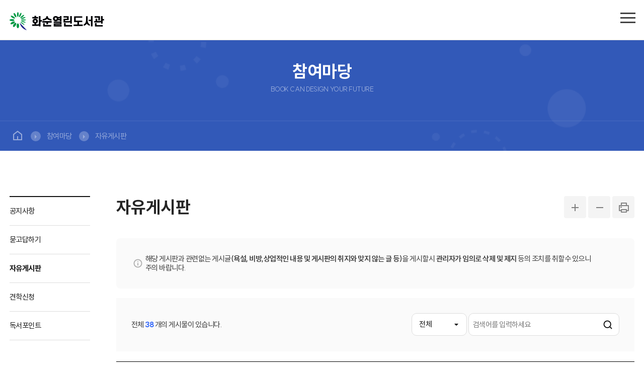

--- FILE ---
content_type: text/html;charset=UTF-8
request_url: https://www.hslib.kr/board.do?S=S01&M=050300000000&b_code=0000000003
body_size: 29159
content:

















<!doctype html>





<html lang="ko">
<head>
	<meta charset="utf-8">
	<meta http-equiv="X-UA-Compatible" content="IE=edge">
	<meta name="viewport" content="width=device-width,initial-scale=1.0,minimum-scale=1.0,maximum-scale=1.0,user-scalable=no">
	<meta name="description" content="화순 열린도서관" />
	<meta name="subject" content="화순 열린도서관" />
	<meta name="title" content="화순 열린도서관" />
	<link rel="shortcut icon" type="image/x-icon" href="/_KOR/img/favicon.ico" />
	<link rel="apple-touch-icon-precomposed" href="/_KOR/img/favi.png" />
	


	<link rel="stylesheet" type="text/css" href="/_KOR/css/common.css" />
	<link rel="stylesheet" type="text/css" href="/_KOR/css/slick.css" />
	<link rel="stylesheet" type="text/css" href="/_KOR/css/layout.css" />	

	<script src="/js/jquery.min.js"></script>
	<script src="/js/common.js"></script>
	<script src="/js/slick.js"></script>


	<link rel="stylesheet" type="text/css" href="/_KOR/css/board.css" />
	
		<title>자유게시판 | 참여마당  화순 열린도서관</title>
		<link rel="stylesheet" type="text/css" href="/_KOR/css/content.css" />
		<link rel="stylesheet" type="text/css" href="/_KOR/css/board.css" />
	

	<link rel="stylesheet" type="text/css" href="/_KOR/css/rspnsv.css" />


</head>
<body>
		<div id="skipNavi">
			<a href="#container">본문 바로가기</a>
			<a href="#gnbSpot">주메뉴 바로가기</a>
		</div>
		<div id="topLayer" class="hd_top_banner">

			<div class="inner">
			<div class="slick-controls sd_nav_basic">
				<div class="slick-nav clearfix">
					<a href="javascript:void(0)" class="slick-prev" title="이전">이전</a>
					<a href="javascript:void(0)" class="slick-stop" title="멈춤">멈춤</a>
					<a href="javascript:void(0)" class="slick-play" title="재생">재생</a>
					<a href="javascript:void(0)" class="slick-next" title="다음">다음</a>
				</div>							
			</div>
				<div class="top_banne_sd">
					


	

					<!--<div class="top_banne top_banner_1">			
						<a href="#none" class="banner_link">
							<div class="banner">
								<div class="img_box icon_box"><span class="ico"><img src="/_KOR/img/icon_top_banner.png" alt=""></span></div>
								<div class="text_box dp_flex">
									<div class="t_r dp_flex f_v_c">
										<div class="tit">화순군열린도서관 부분개관 안내</div>
										<div class="desc">코로나19 단계적 완화조치에 따라 주민편의를 위해 부분개관하오니 이용에 참고하여 주시기 바랍니다.</div>
									</div>
									<div class="btn">자세히보기</div>
								</div>							
							</div>
						</a>
					</div>
					<!-- // top_banner_1 
					<div class="top_banner top_banner_1">					
						<a href="#none" class="banner_link">
							<div class="banner">
								<div class="img_box icon_box"><span class="ico"><img src="/_KOR/img/icon_top_banner.png" alt=""></span></div>
								<div class="text_box dp_flex">
									<div class="t_r dp_flex f_v_c">
										<div class="tit">화순군열린도서관 부분개관 안내</div>
										<div class="desc">코로나19 단계적 완화조치에 따라 주민편의를 위해 부분개관하오니 이용에 참고하여 주시기 바랍니다.</div>
									</div>
									<div class="btn">자세히보기</div>
								</div>							
							</div>
						</a>

					</div>
					<!-- // top_banner_2 -->
				</div>
			</div>

			<div class="inner">
				<div class="not_today">
					<div class="chkbox">
						<input type="checkbox" id="onedayClose_chk" name="ok_topbanner">
						<label for="onedayClose_chk">오늘하루 보지않기 <span class="ico_close"></span></label>
						
					</div>
				</div>
				<!-- // not_today -->
			</div>
		</div>
	
		<div id="wrapper">
	
		

			<div class="" id="header">
				<div class="tnb">
					<div class="inner clearfix">

						<!-- // tnb_l -->
						<div class="tnb_r ">
							<ul class="ulfl">
								<li><a href="/contents.do?S=S01&M=080300000000" >사이트맵</a></li>
								<li><a href="https://www.hwasun.go.kr/index.do?S=S01" target="_blank" title="클릭시 새창열림">화순군청 <span class="ico ico_blank"></span></a></li>
								<li class="t_pop_control"><a href="#none" class="popup_close">팝업닫기 <span class="ico arrow_t"></span></a></li>									
							</ul>
						</div>
						<!-- // tnb_r -->
					</div>
				</div>
				<!-- // tnb -->
				<div class="logo_area inner">
					<h1><a href="/index.do?S=S01" title="화순열린도서관"></a></h1>
				</div>
				


				<div id="gnb">
					<div class="inner clearfix">
						<h2 id="gnbSpot" class="sound_only"> 사이트 주요메뉴</h2>					
						<ul class="gnb_dep1">				
							<li>
								<a href="/contents.do?S=S01&M=010100000000">자료검색</a>
								<ul class="gnb_dep2">
									<li class="menu_title">자료검색</li>
									<li><a href="/contents.do?S=S01&M=010100000000">통합검색</a></li>
									<li><a href="/contents.do?S=S01&M=010200000000">새로들어온책</a></li>
									<li><a href="/contents.do?S=S01&M=010300000000">추천도서</a></li>
								</ul>
							</li>
							<li>
								<a href="/contents.do?S=S01&M=020101000000">도서관 서비스</a>
								<ul class="gnb_dep2">
									<li class="menu_title">도서관 서비스</li>
									<li><a href="/contents.do?S=S01&M=020101000000">희망도서신청</a></li>
									<li><a href="/contents.do?S=S01&M=020201000000">책배달서비스</a></li>
									<!--<li><a href="/contents.do?S=S01&M=020300000000">책꾸러미</a></li>-->
								</ul>
							</li>
							<li>
								<a href="/contents.do?S=S01&M=030300000000">전자도서관</a>
								<ul class="gnb_dep2">
									<li class="menu_title">전자도서관</li>
									<li><a href="/contents.do?S=S01&M=030300000000">구독형 전자책 서비스</a></li>
									<li><a href="/contents.do?S=S01&M=030100000000">소장형 전자책 서비스</a></li>
									<li><a href="/contents.do?S=S01&M=030200000000">모바일도서관</a></li>
								</ul>
							</li>
							<li>
								<a href="/contents.do?S=S01&M=040100000000">문화행사</a>
								<ul class="gnb_dep2">
									<li class="menu_title">문화행사</li>
									<!-- <<li><a href="/contents.do?S=S01&M=040100000000">독서문화행사안내</a></li> -->
									<li><a href="/contents.do?S=S01&M=040200000000">이달의행사</a></li>
									<li><a href="/contents.do?S=S01&M=040301000000">문화프로그램</a></li>
									<!-- <li><a href="/contents.do?S=S01&M=040400000000">영화상영</a></li> -->
								</ul>
							</li>
							<li>
								<a href="/contents.do?S=S01&M=050100000000">참여마당</a>
								<ul class="gnb_dep2">
									<li class="menu_title">참여마당</li>
									<li><a href="/contents.do?S=S01&M=050100000000">공지사항</a></li>
									<li><a href="/contents.do?S=S01&M=050200000000">묻고답하기</a></li>
									<li><a href="/contents.do?S=S01&M=050300000000">자유게시판</a></li>
									<li><a href="/contents.do?S=S01&M=050400000000">견학신청</a></li>
									<li><a href="/contents.do?S=S01&M=050600000000">독서포인트</a></li>
									<!-- <li><a href="/contents.do?S=S01&M=050500000000">자원봉사신청</a></li> -->
								</ul>
							</li>
							<li>
								<a href="/contents.do?S=S01&M=060100000000">도서관 소개</a>
								<ul class="gnb_dep2">
									<li class="menu_title">도서관 소개</li>
									<li><a href="/contents.do?S=S01&M=060100000000">시설현황</a></li>
									<li><a href="/contents.do?S=S01&M=060200000000">자료현황</a></li>
									<li><a href="/contents.do?S=S01&M=060301000000">이용안내</a></li>
									<li><a href="/contents.do?S=S01&M=060400000000">찾아오시는길</a></li>
								</ul>
							</li>
							<li>
								<a href="/contents.do?S=S01&M=070201000000">나의 도서관</a>
								<ul class="gnb_dep2">
									<li class="menu_title">나의 도서관</li>									
									<li><a href="/contents.do?S=S01&M=070201000000">대출예약조회</a></li>
											
									<li><a href="/contents.do?S=S01&M=070401000000">신청내역</a></li>
								</ul>
							</li>
						</ul>
						<!-- // gnb_dep1 -->
						<div class="gnb_r">
							<ul>
								<li class="gnb_srh"><a class="btn btn_s" href="/search.do?S=S01&M=010100000000">검색</a></li>
								
									<li class="gnb_join"><a class="btn btn_s " href="/contents.do?S=S01&M=080600000000">회원가입</a></li>
									<li class="gnb_login"><a class="btn btn_s bg_blue" href="/contents.do?S=S01&M=080100000000">로그인</a></li>
																
							</ul>
						</div>

					</div>
					<!-- // inner -->
					<div class="tmnBg"></div>
				</div>
				<!-- // #gnb -->
				<a href="#none" id="mMenu" title="모바일 메뉴 열기">
					<span></span>
					<span></span>
					<span></span>
				</a>
				<div id="mGnb" >
					<div class="mgnb_top">
						<div class="t_abox">
							<a href="/index.do?S=S01">HOME</a>
							<a href="/contents.do?S=S01&M=080300000000">Sitemap</a>
							<a href="/contents.do?S=S01&M=080600000000">회원가입</a>
							
								<a  href="/contents.do?S=S01&M=080100000000">로그인</a>
								
						</div>
						<div class="t_box">					
							<p>화순 열린도서관</p>
							<p>홈페이지 방문을 환영합니다</p>							
						</div>		
					</div>
					<!-- end : mGnb_top -->
					<ul class="mDepth1">
						<li>
							<a href="#none">자료검색</a>
							<ul class="mDepth2">								
								<li><a href="/contents.do?S=S01&M=010100000000">통합검색</a></li>
								<li><a href="/contents.do?S=S01&M=010200000000">새로들어온책</a></li>
								<li><a href="/contents.do?S=S01&M=010300000000">추천도서</a></li>
							</ul>
						</li>
						<li>
							<a  href="#none">도서관 서비스</a>
							<ul class="mDepth2">								
								<li><a href="/contents.do?S=S01&M=020101000000">희망도서신청</a></li>
								<li><a class="plus" href="#none">책배달서비스</a>
									<ul class="mDepth3">
										<li><a href="/contents.do?S=S01&M=020201000000">책배달서비스 안내</a>
										<li><a href="/contents.do?S=S01&M=020202000000">보관함</a>
										<li><a href="/contents.do?S=S01&M=020203000000">반납신청</a>
									</ul>
								</li>								
								<!--<li><a href="/contents.do?S=S01&M=020300000000">책꾸러미</a></li>-->
							</ul>
						</li>
						<li>
							<a  href="#none">전자도서관</a>
							<ul class="mDepth2">								
								<li><a href="/contents.do?S=S01&M=030300000000">구독형 전자책 서비스</a></li>
								<li><a href="/contents.do?S=S01&M=030100000000">소장형 전자책 서비스</a></li>
								<li><a href="/contents.do?S=S01&M=030200000000">모바일도서관</a></li>
							</ul>
						</li>
						<li>
							<a  href="#none">문화행사</a>
							<ul class="mDepth2">
								
								<!-- <<li><a href="/contents.do?S=S01&M=040100000000">독서문화행사안내</a></li> -->
								<li><a href="/contents.do?S=S01&M=040200000000">이달의행사</a></li>
								<li><a href="/app.do?S=S01&M=040301000000">문화프로그램</a></li>
								<!-- <li><a href="/contents.do?S=S01&M=040400000000">영화상영</a></li> -->
							</ul>
						</li>
						<li>
							<a href="#none">참여마당</a>
							<ul class="mDepth2">
								<li><a href="/contents.do?S=S01&M=050100000000">공지사항</a></li>
								<li><a href="/contents.do?S=S01&M=050200000000">묻고답하기</a></li>
								<li><a href="/contents.do?S=S01&M=050300000000">자유게시판</a></li>
								<li><a href="/contents.do?S=S01&M=050400000000">견학신청</a></li>
								<li><a href="/contents.do?S=S01&M=050600000000">독서포인트</a></li>
								<!-- <li><a href="/contents.do?S=S01&M=050500000000">자원봉사신청</a></li> -->
							</ul>
						</li>
						<li>
							<a href="#none">도서관 소개</a>
							<ul class="mDepth2">
								<li><a href="/contents.do?S=S01&M=060100000000">시설현황</a></li>
								<li><a href="/contents.do?S=S01&M=060200000000">자료현황</a></li>
								<li><a class="plus" href="#none">이용안내</a>
									<ul class="mDepth3">
										<li><a href="/contents.do?S=S01&M=060301000000">운영시간,휴관일</a>
										<li><a href="/contents.do?S=S01&M=060302000000">회원가입</a>
										<li><a href="/contents.do?S=S01&M=060303000000">도서대출</a>
										<li><a href="/contents.do?S=S01&M=060304000000">디지털자료실 이용</a>
										<li><a href="/contents.do?S=S01&M=060305000000">복사 및 출력</a>
										<li><a href="/contents.do?S=S01&M=060306000000">사물함 이용</a>
										<li><a href="/contents.do?S=S01&M=060307000000">자료기증</a>
										<li><a href="/contents.do?S=S01&M=060308000000">도서관 예절</a>
									</ul>
								</li>
								<li><a href="/contents.do?S=S01&M=060400000000">찾아오시는길</a></li>
							</ul>
						</li>
						<li>
							<a href="#none">나의 도서관</a>
							<ul class="mDepth2">
								<li><a href="/contents.do?S=S01&M=070100000000">개인정보관리</a></li>
								<li><a href="/contents.do?S=S01&M=070201000000">대출예약조회</a></li>
								
							</ul>
						</li>
					</ul>
					<a href="javascript:mGnbClose();" class="mGnbClose"><span class="mn_close"></span>모바일 메뉴 닫기</a>
					
				</div>
				<div id="dimed"></div>



			</div>  
			<!-- // #header -->	







			<div id="container" class="content_wraper">
				<div id="svisualLayout" class="p_r">

					<div class="titleWrap inner t_a_c">	

						<h2>참여마당</h2>
						<p>BOOK CAN DESIGN YOUR FUTURE</p>

					</div>		

					
					<div class="svisualBg svisualBg_05"></div>

				</div>				
				<!-- // #svisualLayout -->
				<div class="breadcrumb_wp">
					<div class="inner">
						<div class="breadcrumb dp_flex">	
							





					<ul class="ulfl f14">
						<li class="home"><a href="/"><span>홈</span></a></li>
						 <li><a href="">참여마당</a></li> <li><a href="">자유게시판</a></li>
					</ul>

						</div>
					</div>
				</div>
				<div id="content_wrap">
					<div class="inner">
						<div id="snb">

							


	<ul class="snb_list">
		<li class=""><a href="/contents.do?S=S01&M=050100000000">공지사항</a></li>
		<li class=""><a href="/contents.do?S=S01&M=050200000000">묻고답하기</a></li>
		<li class="on"><a href="/contents.do?S=S01&M=050300000000">자유게시판</a></li>
		<li class=""><a href="/contents.do?S=S01&M=050400000000">견학신청</a></li>
		<li class=""><a href="/contents.do?S=S01&M=050600000000">독서포인트</a></li>
		<!-- <li class=""><a href="/contents.do?S=S01&M=050500000000">자원봉사신청</a></li> -->
	</ul>

	
	


						</div>
						<div id="subcontent" class="sub_content">
							<div class="sub_title_box dp_flex f_v_c">
								<h3 class="sub_tit">자유게시판</h3>
								<ul class="screen_unit dp_flex">							
									<li><a title="화면크기 크게 변경" href="#this" class="btn-zoomup"><span>화면크기 크게 변경</span></a></li>
									<li><a title="화면크기 작게 변경" href="#this" class="btn-zoomdown"><span>화면크기 작게 변경</span></a></li>
									<!--<li><a title="기본 화면크기로 변경" href="#this" class="btn-zoom100"><span>기본 화면크기로 변경</span></a></li>-->
									<li><a title="페이지 인쇄" href="#this" onclick="window.print();return false;" class="print">PRINT</a></li>
								</ul>	

							</div>
								<div class="snb_tab_dep3">
									<!-- 3차메뉴 탭메뉴 시작-->
											
									<!-- 3차메뉴 탭메뉴 시작 //end-->	
								</div>
								<div class="snb_tab_dep4">
									<!-- 4차메뉴 //-->
									<!-- col1 ~ 순차적으로 나가고 col1일경우 안나옴 -->			
									
									<!-- 4차메뉴 //end-->
								</div>

<div class="round_box4 mb20">
			<p class="gray icon_box noti_1">
<span class="ico ico_info1"></span> 
<span class="con">해당 게시판과 관련없는 게시글<strong>(욕설, 비방,상업적인 내용 및 게시판의 취지와 맞지 않는 글 등)</strong>을 게시할시  <strong>관리자가 임의로 삭제 및 제지 </strong>등의 조치를 취할수 있으니 <br>주의 바랍니다.</span>
</p>		
</div>

	 
		
	

<div class="board_list">
	<form name="srhForm" method="post" action="/board.do?S=S01&amp;M=050300000000&amp;b_code=0000000003">
	<input type="hidden" name="S" value="S01" />
	<input type="hidden" name="M" value="050300000000" />
	<input type="hidden" name="b_code" value="0000000003" />
	<input type="hidden" name="nPage" value="1" />

	<!--게시판검색-->
	<div class="board_search clearfix">
		<div class="total fl">전체 <span class="blue fb3">38</span> 개의 게시물이 있습니다.</div>
		<div class="search_form fr">	
			
			<select name="keyField" id="select" title="검색구분 선택" class="">
				<option value="" selected="selected">전체</option>
				<option value="TITLE" >제목</option>
				<option value="CONTENT" >내용</option>
				<option value="M_NAME" >작성자</option>
			</select>	
			<div class="search_input_wrap">
				<input class="" type="text" name="keyWord" id="searchQuery" placeholder="검색어를 입력하세요" title="검색할 내용을 입력하세요" value="" />
				<button type="submit" class="btn_search">검색</button>
			</div>
		</div>
	</div>

	<!--게시판목록-->
	<div class="bo_list">
		
		<table class="bo_table">
			<caption>화순군열린도서관_자유게시판 목록을 제공합니다</caption>
			<thead>
				<tr>
					<th>번호</th>
					
					<th>제목</th>
					<th>작성자</th>
					<th>첨부</th>
					<th>등록일</th>
					<th>조회수</th>

				</tr>
			</thead>
			<tbody>			

			
	
	
			<tr>
				<td class="num">38</td>
				
				<td class="subject"> <span class="bo_new">NEW</span> 
<a target="_top" href="/board.do?S=S01&amp;M=050300000000&amp;b_code=0000000003&amp;mod=view&amp;list_no=57&amp;nPage=1" title="뉴토끼 | ?구글검색 빠른주소? 상상 그이상의 재미로 당신을 초대함">뉴토끼 | ?구글검색 빠른주소? 상상 그이상의 재미로 당신을 초대함</a></td>
				<td class="writer">뉴**</td>	
				<td class="file"></td>
				<td class="date">2026-01-14</td>				
				<td class="hit">14</td>		
			</tr>
	
	
			<tr>
				<td class="num">37</td>
				
				<td class="subject"> <span class="bo_new">NEW</span> 
<a target="_top" href="/board.do?S=S01&amp;M=050300000000&amp;b_code=0000000003&amp;mod=view&amp;list_no=58&amp;nPage=1" title="뉴토끼 | ?구글검색 빠른주소? 상상 그이상의 재미로 당신을 초대함">뉴토끼 | ?구글검색 빠른주소? 상상 그이상의 재미로 당신을 초대함</a></td>
				<td class="writer">뉴**</td>	
				<td class="file"></td>
				<td class="date">2026-01-14</td>				
				<td class="hit">7</td>		
			</tr>
	
	
			<tr>
				<td class="num">36</td>
				
				<td class="subject"> 
<a target="_top" href="/board.do?S=S01&amp;M=050300000000&amp;b_code=0000000003&amp;mod=view&amp;list_no=56&amp;nPage=1" title="야동티비 | ?구글검색 빠른주소? 공짜 감상, 화질 레벨은 최정상">야동티비 | ?구글검색 빠른주소? 공짜 감상, 화질 레벨은 최정상</a></td>
				<td class="writer">야**</td>	
				<td class="file"></td>
				<td class="date">2025-12-27</td>				
				<td class="hit">207</td>		
			</tr>
	
	
			<tr>
				<td class="num">35</td>
				
				<td class="subject"> 
<a target="_top" href="/board.do?S=S01&amp;M=050300000000&amp;b_code=0000000003&amp;mod=view&amp;list_no=55&amp;nPage=1" title="야코레드 | ?구글검색 빠른주소? 링크모음 요령, 한 번에 이해">야코레드 | ?구글검색 빠른주소? 링크모음 요령, 한 번에 이해</a></td>
				<td class="writer">야**</td>	
				<td class="file"></td>
				<td class="date">2025-12-18</td>				
				<td class="hit">530</td>		
			</tr>
	
	
			<tr>
				<td class="num">34</td>
				
				<td class="subject"> 
<a target="_top" href="/board.do?S=S01&amp;M=050300000000&amp;b_code=0000000003&amp;mod=view&amp;list_no=42&amp;nPage=1" title="중장년 인문프로그램 두 번째! <AI 기술시대에서 살아남는법> 참여자 모집">중장년 인문프로그램 두 번째! <AI 기술시대에서 살아남는법> 참여자 모..</a></td>
				<td class="writer">유**</td>	
				<td class="file"><img src="/img/file.png" alt="첨부파일있음"></td>
				<td class="date">2025-09-16</td>				
				<td class="hit">179</td>		
			</tr>
	
	
			<tr>
				<td class="num">33</td>
				
				<td class="subject"> 
<a target="_top" href="/board.do?S=S01&amp;M=050300000000&amp;b_code=0000000003&amp;mod=view&amp;list_no=41&amp;nPage=1" title="2025 가가호호 <⑥찰칵! 우리사이> 참여가족 모집(특별 이벤트 有!!)">2025 가가호호 <⑥찰칵! 우리사이> 참여가족 모집(특별 이벤트 有!!..</a></td>
				<td class="writer">유**</td>	
				<td class="file"><img src="/img/file.png" alt="첨부파일있음"></td>
				<td class="date">2025-09-16</td>				
				<td class="hit">138</td>		
			</tr>
	
	
			<tr>
				<td class="num">32</td>
				
				<td class="subject"> 
<a target="_top" href="/board.do?S=S01&amp;M=050300000000&amp;b_code=0000000003&amp;mod=view&amp;list_no=40&amp;nPage=1" title="제 2의 인생을 준비하는 중장년을 위한 인문프로그램(강의비, 재료비 전액무료!)">제 2의 인생을 준비하는 중장년을 위한 인문프로그램(강의비, 재료비 전액..</a></td>
				<td class="writer">유**</td>	
				<td class="file"><img src="/img/file.png" alt="첨부파일있음"></td>
				<td class="date">2025-09-10</td>				
				<td class="hit">156</td>		
			</tr>
	
	
			<tr>
				<td class="num">31</td>
				
				<td class="subject"> 
<a target="_top" href="/board.do?S=S01&amp;M=050300000000&amp;b_code=0000000003&amp;mod=view&amp;list_no=39&amp;nPage=1" title="[화순군정신건강복지센터] 2025년 청년 스트레스 조절 프로그램">[화순군정신건강복지센터] 2025년 청년 스트레스 조절 프로그램</a></td>
				<td class="writer">문**</td>	
				<td class="file"><img src="/img/file.png" alt="첨부파일있음"></td>
				<td class="date">2025-07-24</td>				
				<td class="hit">199</td>		
			</tr>
	
	
			<tr>
				<td class="num">30</td>
				
				<td class="subject"> 
<a target="_top" href="/board.do?S=S01&amp;M=050300000000&amp;b_code=0000000003&amp;mod=view&amp;list_no=38&amp;nPage=1" title="여수여성인권지원센터입니다.">여수여성인권지원센터입니다.</a></td>
				<td class="writer">문**</td>	
				<td class="file"></td>
				<td class="date">2025-06-13</td>				
				<td class="hit">211</td>		
			</tr>
	
	
			<tr>
				<td class="num">29</td>
				
				<td class="subject"> 
<a target="_top" href="/board.do?S=S01&amp;M=050300000000&amp;b_code=0000000003&amp;mod=view&amp;list_no=37&amp;nPage=1" title="전남해바라기센터입니다">전남해바라기센터입니다</a></td>
				<td class="writer">이**</td>	
				<td class="file"></td>
				<td class="date">2025-06-10</td>				
				<td class="hit">220</td>		
			</tr>
	
			</tbody>
		</table>
	</div>
		<div class="btn_box t_a_r">
			
<a href="/board.do?S=S01&amp;M=050300000000&amp;b_code=0000000003&amp;mod=form" class="btn bg_blue round_box">글쓰기</a>
<script>
function form_notlogin(site_cd, m_code){
	if(confirm("[알림]\n로그인 후 글쓰기가 가능합니다.\n확인시 로그인 페이지로 이동합니다.")){
		  location.href = "/member/login.do?S=S01&M=080100000000";
	}
}
</script>
		</div>
		<div class="pagination">
			<ul>
			

		<li><a href="/board.do?S=S01&amp;M=050300000000&amp;b_code=0000000003&amp;b_list=10&amp;category=&amp;keyField=&amp;keyWord=&amp;orderby=&amp;nPage=1" class="ico first" title="처음페이지">처음페이지</a></li>
		<li><a href="/board.do?S=S01&amp;M=050300000000&amp;b_code=0000000003&amp;b_list=10&amp;category=&amp;keyField=&amp;keyWord=&amp;orderby=&amp;nPage=1" class="ico prev" title="이전페이지">이전페이지</a></li>
<li><a href="#" class="active">1</a></li><li><a href="/board.do?S=S01&amp;M=050300000000&amp;b_code=0000000003&amp;b_list=10&amp;category=&amp;keyField=&amp;keyWord=&amp;orderby=&amp;nPage=2">2</a></li><li><a href="/board.do?S=S01&amp;M=050300000000&amp;b_code=0000000003&amp;b_list=10&amp;category=&amp;keyField=&amp;keyWord=&amp;orderby=&amp;nPage=3">3</a></li><li><a href="/board.do?S=S01&amp;M=050300000000&amp;b_code=0000000003&amp;b_list=10&amp;category=&amp;keyField=&amp;keyWord=&amp;orderby=&amp;nPage=4">4</a></li>
		<li><a href="/board.do?S=S01&amp;M=050300000000&amp;b_code=0000000003&amp;b_list=10&amp;category=&amp;keyField=&amp;keyWord=&amp;orderby=&amp;nPage=4" class="ico next" title="다음페이지">다음페이지</a></li>
		<li><a href="/board.do?S=S01&amp;M=050300000000&amp;b_code=0000000003&amp;b_list=10&amp;category=&amp;keyField=&amp;keyWord=&amp;orderby=&amp;nPage=4" class="ico last" title="마지막페이지">마지막페이지</a></li>

		
			</ul>
		</div>
		</form>
</div>

<!-- end : inner -->
	<!--게시판목록끝-->






	
				
				
					</div>
					<!-- // #subcontent -->
					</div>
					<!-- // inner -->
				</div>
				<!-- // #content -->
			</div>
			<!-- // #container -->






		<footer id="footer">
			<div class="foot_top">

				<div class="inner dp_flex">
					<div class="foot_l dp_flex">
						<a href="/index.do?S=S01" class="b_logo"><img src="/_KOR/img/f_logo.png" alt="화순군"></a>
						<div class="copy">
							<ul class="foot_nm ulfl">
								<li><a href="/contents.do?S=S01&M=080400000000">개인정보취급방침</a></li>
								<li><a href="/contents.do?S=S01&M=080500000000">이메일 무단수집 거부</a></li>
								<li><a href="/contents.do?S=S01&M=060301000000">이용안내</a></li>
								<li><a href="/contents.do?S=S01&M=060400000000">찾아오시는길</a></li>
							</ul>
							<div class="copy_info">
								<p>전남 화순군 화순읍 광덕로 231 군민종합문화센터 3,4층 </p>
								<p>Tel: 종합자료실 061)379-3958 어린이자료실 061)379-3959 Fax:061)379-3961</p>
								<p>Copyright(C)  HWASUN PUBLIC LIBRARY. All rights reserved.</p>
							</div>
						</div>
					</div>

					<div class="foot_r">

						<div class="related_site p_r">
							<a class="footlink btn icon_box" href="#none"><span>관련사이트 바로가기</span> <span class="ico"><img src="/_KOR/img/f_relate_arrow.png" alt=""></span></a>
							<ul class="ulfl">
								<li><a href="https://www.hwasun.go.kr/index.do?S=S01" target="_blank" title="클릭시 새창열림">화순군청</a></li>
								<li><a href="http://council.hwasun.go.kr/" target="_blank" title="클릭시 새창열림">화순군의회</a></li>
								<li><a href="https://hslib.jne.go.kr/" target="_blank" title="클릭시 새창열림">화순공공도서관</a></li>
								<li><a href="https://www.nl.go.kr/" target="_blank" title="클릭시 새창열림">국립중앙도서관</a></li>
								<li><a href="https://www.nlcy.go.kr/NLCY/main/index.do" target="_blank" title="클릭시 새창열림">국립어린이청소년도서관</a></li>
								<li><a href="https://dlibrary.go.kr/" target="_blank" title="클릭시 새창열림">국가전자도서관</a></li>
								<li><a href="https://www.nanet.go.kr/main.do" target="_blank" title="클릭시 새창열림">국회도서관</a></li>
							</ul>
						</div>

					</div>
				</div>

			</div>

			<div class="foot_bottom">
				<div class="inner t_a_c">본 웹사이트에 게시된 이메일 주소는 자동수집을 거부하며 이를 위반시 정보통신망법에 의해 처벌됨을 유념하시기 바랍니다.</div>
			</div>
			   
		 </footer>

	</div>
	<!-- // #wraperr -->
<div class="quick_nav">
	<div class="quick_tit icon_box"><span class="ico mr4"><img src="/_KOR/img/quick_icon.png" alt=""></span> <span class="blue fb3">QUICK MENU</span> </div>
	<ul>
		<li class="item1"><a href="/contents.do?S=S01&M=060301000000">이용시간</a></li>
		<li class="item2"><a href="/contents.do?S=S01&M=050200000000">묻고답하기</a></li>
		<li class="item3"><a href="/member/register.do?S=S01&M=080600000000">회원가입</a></li>
		<li class="item4"><a href="/contents.do?S=S01&M=070201000000">대출예약조회</a></li>
	</ul>
</div>
<div class="loca_nav">
	<a href="#header" class="top" title="상단으로">상단으로</a>
	<a href="#footer" class="bottom" title="하단으로">하단으로</a>
</div>	
</body>
</html>


--- FILE ---
content_type: text/css
request_url: https://www.hslib.kr/_KOR/css/common.css
body_size: 15059
content:
@charset "utf-8";
@import url("font.css");
/* reset */
html {width:100%;}
body {margin:0; padding:0; background:#fff; overflow-y:scroll; height:100%; width:100%;	word-break:keep-all;}
body {font-family:"SUIT", "맑은고딕","Malgun Gothic", "AppleGothicNeoSD", "Apple SD 산돌고딕 Neo", "sans-serif"; -webkit-font-smoothing: antialiased; font-size:16px; font-weight:400; letter-spacing:-0.5px; color:#121212; line-height:1.2;}
* {color:inherit; font-family:inherit; font-size:inherit; font-weight:inherit; letter-spacing:inherit; line-height:inherit;box-sizing: border-box;}

article, aside, canvas, details, figcaption, figure, footer, header, hgroup, menu, nav, section, summary {display:block;}
b,strong {font-weight:600}
h1,h2,h3,h4,h5,h6,p,form,span {margin:0; padding:0; font-weight:normal}
div,table {margin:0; padding:0; border-spacing:0; border-collapse:collapse; border:0px none;}
ul,ol,li,td,dl,dt,dd {margin:0; padding:0;list-style:none;}
em,i {font-style:normal;}
u {text-decoration:none;}
a,span {display:inline-block;}
img {border:0;max-width:100%;vertical-align:top}
address, caption, pre, em, i {font-style:normal;}

table{width:100%;border-collapse:collapse;border-spacing:0;}
table caption,legend{height:0;width:0;overflow:hidden;font-size:0;}
table, caption, tbody, tfoot, thead, tr, th, td {background:transparent;font-size:100%;}
th,td{vertical-align:middle}

blockquote, q {quotes:none;}
blockquote:before, blockquote:after, q:before, q:after {content:"";content:none;}
hr{ width:100%; height:1px; background-color:#ddd; margin:20px 0px; border:0px;}

/* 링크속성 */
a{color:#333;text-decoration:none;}
a:hover,a:focus{color:#34586e}
a:focus{color:#34586e;}
a:link, a:visited {color:inherit; text-decoration:none; cursor:pointer;}

/* form */
input, select, textarea, button {color:#121212; vertical-align:middle;padding:8px;border:1px solid #ccc;box-sizing:border-box;height:45px;border-radius:4px;}
input::-ms-clear {display: none}
input {-webkit-appearance: none;} /*아이폰 버튼스타일 제거*/
input[type='checkbox']{-webkit-appearance:checkbox} 
input[type='radio']{-webkit-appearance:radio;vertical-align:top}
textarea {resize:none;border-radius:4px;}
select {border-radius:4px;}
select {padding:10px 24px 10px 14px;-webkit-padding-end:30px;-moz-padding-end:30px;background:url('/_KOR/img/select_arrow.png') no-repeat right 16px center #fff;-webkit-appearance:none;-moz-appearance:none;cursor:pointer;min-width:110px;}
select::-ms-expand {display: none;}
textarea {resize:none;}
button, label,input[type='submit'],input[type='button'] {cursor:pointer;}
fieldset{border:none;margin:0;padding:0}
input:read-only{background:#fafafa;color:#111;}

.radio{position:relative;vertical-align: middle;}
.radio label{position:relative;display:inline-block;min-height:20px;line-height:1.4;margin:0;padding-left:26px;color:#666;}
.radio input {position:absolute; width:100%; height:20px; padding:0; opacity:0; border:none; margin:0; z-index:10; background:none; appearance:none; -webkit-appearance:none;cursor:pointer;}
.radio input[type="radio"] + label:before{content:'';position:absolute;top:0px;left:0;display:inline-block; width:20px; height:20px; margin-right:2px;border:1px solid #333;background:#fff; cursor:pointer;vertical-align:middle;border-radius:50%;border:6px solid #ddd;    box-sizing: border-box;}
.radio input[type="radio"]:checked + label:before{border:6px solid #1f67e5;}
.radio input[type="radio"]:focus + label{border:1px dotted #1f67e5}
.radio input[type="radio"]:checked + label,.chkbox input[type="checkbox"]:checked + label{color:#1f67e5}
.radio + .radio,.chkbox + .chkbox{margin-left:8px;}

.chkbox{position:relative}
.chkbox label{position:relative;display:inline-block;min-height:24px;line-height:1.4;margin:0;padding-left:28px;color:#666;cursor:pointer;}
.chkbox input {position:absolute; width:20px; height:20px; padding:0; opacity:0; border:none; margin:0; z-index:10; background:none; appearance:none; -webkit-appearance:none;}
.chkbox input[type="checkbox"] + label:before{content:'';position:absolute;top:0px;left:0;display:inline-block; width:20px; height:20px; border:1px solid #ddd;background:url('/_KOR/img/ico_check_gray.png') center center no-repeat #fafafa ;cursor:pointer;border-radius:4px;}
.chkbox input[type="checkbox"]:checked + label:before {background:url('/_KOR/img/ico_check_w.png') center center no-repeat #1f67e5 ;border-color:transparent}
.chkbox input[type="checkbox"]:checked + label{color:#1f67e5 }
.chkbox input[type="checkbox"]:focus + label{border:1px dotted #666}

/* 마우스 드래그 컬러 */
::selection {background:#0661ff; color:#fff; text-shadow: none;}
::-moz-selection {background:#0661ff; color:#fff; text-shadow: none;}
::-webkit-selection {background:#0661ff; color:#fff; text-shadow: none;}

/* 인풋 플레이스 홀더 */
input::placeholder,
::-webkit-input-placeholder,
::-moz-placeholder,
:-ms-input-placeholder,
:-moz-placeholder { color:#999;font-size:.875em}

/* Accessibility */
.sound_only,.blind{height:0;width:0;font-size:0;overflow:hidden;}
.hide{display:none}

/* skipNavi */
#skipNavi{position:absolute;top:-1px;background-color:#333;z-index:999}
#skipNavi a{position:absolute;top:0;left:0;padding:10px 25px;margin-top:-100px;text-align:center;line-height:1;white-space:nowrap;background:#000}
#skipNavi a:link{color:#333;}
#skipNavi a:focus{margin-top:0;text-decoration:underline;color:#fff}

/* 글자자름 (inline-block, block 형태로 가로폭 지정)*/
.ellipsis{white-space:nowrap;overflow:hidden;text-overflow:ellipsis;}
.ellipsis2{overflow: hidden;text-overflow: ellipsis;word-wrap: break-word;display: -webkit-box;-webkit-line-clamp: 2;-webkit-box-orient: vertical;white-space:nowrap;line-height: 1.2em;	height: 2.4em;}

/* font - 에스코어 드림 */
.typo{font-family:"SCoreDream", "sans-serif";}

/* 정렬 */
.p_r{position:relative}
.p_a{position:absolute}
.t_a_c{text-align:center }
.t_a_l{text-align:left }
.t_a_r{text-align:right}

.fr{float:right}
.fl{float:left }
.fn{float:none !important;}

.v_a_t {vertical-align:top }
.v_a_m {vertical-align:middle }
.v_a_b {vertical-align:bottom }
ul.ulfl > li{float:left}

.dp_ini{display:inline}
.dp_inb{display:inline-block}
.dp_blo{display:block}
.dp_flex{display:flex}

.f_v_c{align-items: center;}
.f_h_c{justify-content: center;}
.f_h_v{justify-content: space-between;}
.f_vh_c{justify-content: center;align-items: center;}

.clear{clear:both !important;}
.clearfix:after,ul.ulfl:after,#container:after {content:"";width:100%;display:block;visibility:hidden;clear:both;}

/* 폰트속성 */
.fn {font-weight:normal  !important;}
.fb1 {font-weight:500}
.fb2 {font-weight:600}
.fb3 {font-weight:700}
.fb4 {font-weight:800}

.f_s {font-size:0.875rem !important}
.f_l {font-size:1.25rem !important}

.img_text{font-size:0 !important}


/* Typography */
.heading_1{font-size:2.75rem;line-height:3.575rem;} /* 44px */
.heading_2{font-size:2.5rem;line-height:3.25rem;} /* 40px */
.heading_3{font-size:2.25rem;line-height:2.925rem;}/* 36px */
.heading_4{font-size:2rem;line-height:2.6rem;}/* 32px */
.heading_5{font-size:1.75rem;line-height:2.275rem;}/* 28px */
.heading_6{font-size:1.5rem;line-height:1.95rem;}/* 24px */

.subtitle_1{font-size:1.25rem;line-height:1.75rem;}/* 20px */
.subtitle_2{font-size:1.125rem;line-height:1.688rem;}/* 18px */

.body_1{font-size:1rem;line-height:1.5rem;}/* 16px */
.body_2{font-size:0.875rem;line-height:1.313rem;}/* 14px */

.caption{font-size:0.75rem;line-height:1.125rem;}/* 12px */
.overline{font-size:0.625rem;line-height:0.938rem;}/* 10px */

/* box */
.round_box1{border-radius:4px;padding:8px;background:#fafafa;}
.round_box2{border-radius:8px;padding:16px;background:#fafafa;}
.round_box3{border-radius:8px;padding:24px;background:#fafafa;}
.round_box4{border-radius:8px;padding:32px;background:#fafafa;}
.round_box5{border-radius:8px;padding:40px;background:#fafafa;}


/*------------------------------------*\
  width
\*------------------------------------*/
.w100p {width:100%;}
.w90p{width:90%}
.w80p{width:80%}
.w70p{width:70%}
.w60p{width:60%}
.w50p{width:50%}
.w49p{width:49%}
.w40p{width:40%}
.w30p{width:30%}
.w33p{width:33.3%}
.w25p{width:25%}
.w20p{width:20%}
.w15p{width:15%}
.w10p{width:10%}

/*------------------------------------*\
  margin/padding
\*------------------------------------*/
.mt0 {margin-top:0px !important;}
.mt4 {margin-top:0.25rem !important;}
.mt8 {margin-top:0.5rem !important;}
.mt16{margin-top:1rem !important;}
.mt20{margin-top:1.25rem !important;}
.mt24{margin-top:1.5rem !important;}
.mt30{margin-top:1.875rem !important;}
.mt32{margin-top:2rem !important;}
.mt36{margin-top:2.25rem !important;}
.mt40{margin-top:2.5rem !important;}
.mt44{margin-top:2.75rem !important;}

.mb0 {margin-bottom:0px !important;}
.mb4 {margin-bottom:0.25rem !important;}
.mb8 {margin-bottom:0.5rem !important;}
.mb16{margin-bottom:1rem !important;}
.mb20{margin-bottom:1.25rem !important;}
.mb24{margin-bottom:1.5rem !important;}
.mb32{margin-bottom:2rem !important;}
.mb36{margin-bottom:2.25rem !important;}
.mb40{margin-bottom:2.5rem !important;}
.mb44{margin-bottom:2.75rem !important;}

.mr0 {margin-right:0px !important;}
.mr4 {margin-right:0.25rem !important;}
.mr8 {margin-right:0.5rem !important;}
.mr16{margin-right:1rem !important;}
.mr20{margin-right:1.25rem !important;}

.ml0 {margin-left:0px !important;}
.ml4 {margin-left:0.25rem !important;}
.ml8 {margin-left:0.5rem !important;}
.ml16{margin-left:1rem !important;}
.ml20{margin-left:1.25rem !important;}

.pa0 {padding:0px !important;}
.pa4 {padding:0.25rem;}
.pa8 {padding:0.5rem;}
.pa16{padding:1rem;}
.pa20{padding:1.25rem;}
.pa24{padding:1.5rem;}
.pa32{padding:2rem;}
.pa36{padding:2.25rem;}
.pa40{padding:2.5rem;}
.pa44{padding:2.75rem;}
.pa50{padding:3.125rem;}


/*------------------------------------*\
  button
\*------------------------------------*/
.btn{position: relative;font-weight:600;padding:12px 16px;display: inline-flex;justify-content: center;align-items: center;white-space:nowrap;text-align: center;vertical-align: middle;border: 0 solid transparent;border-radius:8px;transition:all .2s ease;}
.btn > *{font-weight:600;}
.btn_ss{padding:4px 8px;font-size:.75rem ;border-radius:4px;}
.btn_s{padding:8px 16px;font-size:.875rem ;border-radius:4px;}
.btn_m{padding:12px 28px;}
.btn_l{padding:16px 32px;font-size:1.125rem;}

.icon_box{display:inline-flex;align-items: center;}
.ico{margin:0 2px;display: inline-flex;justify-content: center;align-items:center;}

.icon_box span + span,
.btn + .btn{margin-left:4px;}
.btn.btn_block{display:block;width:100%;}

/* 컬러 */
.blue{color:#255dfa;}
.l_blue{color:#1f95e0;}
.green{color:#4caf50 !important}
.orange{color:#ff4800 !important}
.red{color:#e91313 !important}
.pink{color:#d13d31 !important}
.bk{color:#111 !important} 

/* 배경 */
.bg_bk{background-color:#333 !important; color:#fff !important}
.bg_gray{background-color:#f8f8f8 !important;}
.bg_gray2{background-color:#eeeeee !important;}
.bg_disable{background-color:#eeeeee !important;color:#888  !important;}
.bg_lgray {background-color:#ededf0 !important;}
.bg_dgray{background-color:#2d3035 !important; color:#fff !important}
.bg_dgray2{background-color:#6a7184 !important; color:#fff !important}
.bg_green{background-color:#4caf50 !important;color:#fff !important}
.bg_blue{background-color:#255dfa !important;color:#fff !important}
.bg_lblue{background-color:#1f95e0 !important;color:#fff !important}
.bg_orange{background-color:#ff4800 !important;color:#fff !important}
.bg_red{background-color:#d10b13 !important;color:#fff !important}
.bg_lred{background-color:#fff5f6;}
.bg_pink{background-color:#d13d31 !important;color:#fff !important}
.bg_yellow{background-color:#ffde00 !important;}
.bg_w{background-color:#fff !important;}
.bg_w_bo{background-color:#fff !important;border:1px solid #ddd}
.bg_w_bl{background-color:#fff !important;border:1px solid #3a60c2;color:#3a60c2  !important;}
.bg_r_bo{background-color:#fff !important;border:1px solid #e91313;color:#e91313  !important;}

/* 상단으로 */
.loca_nav{position:fixed;right:10px;bottom:50px;z-index:700;display:none}
.loca_nav a{position:relative;display:block;color:#000;background:#fff;width:40px;height:40px;text-align:center;font-size:0px ;border:1px solid #eee;opacity:0.9;font-weight:500;border-radius:50%;}
.loca_nav a.top {padding-top:25px;}
.loca_nav a:before{content:'';position:absolute;top:16px;left:50%;width:8px;height:8px;display:inline-block;border:solid #000;border-width:2px 2px 0 0;transform:rotate(-45deg);vertical-align:middle;margin-left:-4px}
.loca_nav a.bottom{padding-top:12px;margin-top:5px;}
.loca_nav a.bottom:before{content:'';position:absolute;top:12px;left:50%;width:8px;height:8px;display:inline-block;border:solid #000;border-width:2px 2px 0 0;transform:rotate(135deg);vertical-align:middle;margin-left:-4px}
.loca_nav a:hover{background:#000;color:#fff;opacity:1}
.loca_nav a:hover:before{border-color:#fff}

/* arrow,ico */
.ico_ir{background:url('/_KOR/img/ir.png') 0px 0px no-repeat;vertical-align:middle;}

/* 애니메이션 */
a{transition:all .3s ease; -webkit-transition:all .2s ease; -ms-transition:all .2s ease; -moz-transition:all .2s ease; -o-transition:all .2s ease;}

/* 탭 */
.tabs li{display:table;float:left;vertical-align:middle;height:100%;margin-left:-1px;margin-top:-1px;text-align:center}
.tabs li a{display:table-cell;padding:0 20px;height:50px;vertical-align:middle;background:#fff;border:1px solid #ddd;}
.tabs li.on a,.tabs li:hover a{background:#ff4800;color:#fff;font-weight:500;}
.tabs:after{content:"";display:block;visibility:hidden;clear:both;float:none}
.tabs.col1 li{width:33.3%}
.tabs.col2 li{width:50%}
.tabs.col3 li{width:33.3%}
.tabs.col4 li{width:25%}
.tabs.col5 li{width:20%}
.tabs.col6 li{width:16.66%}
.tabs.col8 li{width:12.5%}

@media print {
	body{-webkit-print-color-adjust: exact;font-size:9pt !important}
	h2, h3 {page-break-after: avoid;}
	img,table {max-width: 100% !important;width:100% !important;}
	#footer, #header, .titleWrap,#svisualLayout,.scl_x .notice{display:none !important}
	.scl_x{overflow-x:unset;margin:0;}
	.scl_x .table_01{width:100% !important;}
	table{margin-top:10px !important;}
    th, td {
		padding:6px !important;
        border: solid #ddd !important;
        border-width: 1px 0px 1px 0 !important;
    }
	th{border-right:1px solid #ddd !important;}
	#snb{margin-top:0 !important;margin-bottom:20px !important;}
	#content_wrap{padding:0;}
	#content_wrap .sub_tit{margin-bottom:20px !important;;font-size:1.567em !important;;}

}

@keyframes animate_background {0% {transform:scale(1.2)} 100% {transform:scale(1)}}
@keyframes fadein {from {margin-top:-15px; opacity: 0; }to{ margin-top:0px; opacity: 1; }}

--- FILE ---
content_type: text/css
request_url: https://www.hslib.kr/_KOR/css/layout.css
body_size: 23355
content:
@charset "utf-8";
.inner{position:relative;width:1400px;padding-right:1.25rem;padding-left:1.25rem; margin:0 auto; box-sizing:border-box}
#container{width:100%;overflow:hidden}
.slick-controls{z-index:10;}
.slick-nav a{font-size:0;z-index:40}
.slick-nav a{background:url('/_KOR/img/ir.png') no-repeat;}
.slick-nav a.slick-play{display:none;}

.sd_nav_basic .slick-nav a{width:24px;height:24px;border-radius:4px;background-color:#f5f5f5;border:1px solid #ededed;}
.sd_nav_basic .slick-nav a.slick-prev{background-position:-161px -1px;}
.sd_nav_basic .slick-nav a.slick-next{background-position:-240px -1px;}
.sd_nav_basic .slick-nav a.slick-stop{background-position:-201px -3px;}
.sd_nav_basic .slick-nav a.slick-play{background-position:-200px -41px;}

/* top_banner */
.hd_top_banner{height:60px;position:relative;background:#e4f0ff;overflow:hidden;display:none;}
.hd_top_banner .banner_link{display:block;height:60px;width:100%;background:#e4f0ff}
.hd_top_banner .banner{height:100%;display:flex;justify-content: center;align-items: center;padding-right:160px;}
.hd_top_banner .img_box span{width:40px;height:40px;border-radius:50%;background:#fff;box-shadow: 10px 10px 10px 0px rgba(0, 0, 0, 0.05);}
.hd_top_banner .text_box{align-items: center;}
.hd_top_banner .text_box .tit{padding-left:12px;font-size:1.125rem;font-weight:700;color:#14327a;}
.hd_top_banner .text_box .desc{padding:0 12px;font-size:0.875rem;}
.hd_top_banner .text_box .btn{padding:8px 16px;background:#3259b8;color:#fff;font-size:0.875rem;border-radius:36px;}
.hd_top_banner .top_banner{display:flex;justify-content:center;height:100%;}
/*.hd_top_banner .top_banner_1{background:#e4f0ff;}*/
.hd_top_banner .not_today{position:absolute;top:-42px;right:0px;}
.hd_top_banner .not_today .chkbox label{display:flex;justify-content: center;align-items: center;}
.hd_top_banner .not_today .ico_close{width:24px;height:24px;margin-left:6px;border-radius:50%;background:url('../img/ir.png') -416px 1px no-repeat #a4abb3;}
.hd_top_banner .sd_nav_basic{position:absolute;right:-88px;top:4px;}
.hd_top_banner .sd_nav_basic .slick-nav a{background-color:#fff;border-radius:50%;}



/* header */
#header{position:relative;background:#fff;height:126px;border-bottom:1px solid #e2e2e2;z-index:148;box-sizing:border-box;transition:all .05s ease-in-out;}
#header.fixed{position:fixed !important;top:-44px;width:100% !important;z-index: 500;box-shadow: 10px 10px 10px 0px rgba(0, 0, 0, 0.1);animation:fadein .5s; }
.tnb{height:40px;font-size:0.875rem;}
.tnb .tnb_r ul{position:absolute;right:0;top:0;}
.tnb .tnb_r li a{position:relative;padding:0 12px 0 13px;height:44px;line-height:44px;display:block;} 
.tnb .tnb_r li:last-child a{padding-right:0;}
.tnb .tnb_r li:not(:first-child) a:before{content:'';position:absolute;top:50%;left:0;margin-top:-6px;width:1px;height:12px;background:#ddd;}
.tnb .tnb_r li a .ico{width:20px;height:20px;background:url('../img/ir.png') 0 0 no-repeat; vertical-align:middle;}
.tnb .tnb_r li a .ico_blank{background-position:4px -42px;}
.tnb .tnb_r li a .arrow_t{background-color:#eee;border-radius:50%;background-position:-38px -3px;}
.tnb .tnb_r li a.popup_open .arrow_t{transform:rotate(180deg)}
.logo_area h1{position:absolute;padding-top:24px;z-index:20;}
.logo_area h1 a{width:188px;height:36px;background:url("../img/logo_bk.png") 0 0 no-repeat ;}


/* 메인페이지 header 효과 히든처리 230316*/
/* .main_wp.header_ov #header{background:#3259b8; color:#fff;border-bottom:1px solid  #476abf}
.main_wp.header_ov #header .logo_area h1 a{background:url("../img/logo_w.png") 0 0 no-repeat}
.main_wp.header_ov .tnb .tnb_r li a .ico_blank{background-position: 4px -3px;}
.main_wp.header_ov #gnb .gnb_r  a{background-color:#476abf;}
.main_wp.header_ov #gnb .gnb_r .gnb_srh a{border:0;background-position:-70px 10px;}
.main_wp.header_ov #gnb .gnb_login  a{background-color:#253e81 !important;}
.main_wp.header_ov #header #mMenu span{background:#fff;}*/

/* pc_menu */
#gnb{position:relative;}
#gnb .inner > ul{margin:0 auto;margin-top:30px;text-align:center;height:52px;}
#gnb .inner > ul > li{display:inline-block;padding:0 16px;}
#gnb .inner > ul > li > a{position:relative;display:block;font-size:1.25rem;font-weight:700;}
#gnb .inner > ul > li > a:hover,#gnb .inner > ul > li > a:focus{color:#2750e5}
#gnb .inner > ul > li > a:before{content:'';position:absolute;left:50%;margin-left:-2px;bottom:0px;display:block;width:4px;height:0px;opacity:.5;background:#2750e5;border-radius:50%;transition: all .3s ease-in-out;}
#gnb .inner > ul > li > a:hover:before,#gnb .inner > ul > li > a:focus:before{bottom:-10px;width:4px;height:4px;opacity:1;}
#gnb .gnb_dep2{position:absolute;left:0;top:86px;width:14.28%;background:#fff;height:0;text-align:left;overflow:hidden;z-index:140;}
/*#gnb .gnb_dep2 li{padding:0px 40px 13px;color:#666;}*/
#gnb .gnb_dep2 li{padding:0px 35px 13px;color:#666;}
/*#gnb .gnb_dep2 li.menu_title{position:relative;padding:38px 40px 20px;margin-bottom:8px;font-size:1.25rem;font-weight:700;color:#000}*/
#gnb .gnb_dep2 li.menu_title{position:relative;padding:38px 35px 20px;margin-bottom:8px;font-size:1.25rem;font-weight:700;color:#000}
#gnb .gnb_dep2 li a{position:relative;}
#gnb .gnb_dep2 li a:hover,
#gnb .gnb_dep2 li a:focus{color:#2750e5;font-weight:600;}
#gnb .gnb_dep2 li a:before{content:'';position:absolute;left:0;bottom:-4px;display:block;width:0;height:1px;opacity:0;background:#2750e5;transition: all .3s ease-in-out;}
#gnb .gnb_dep2 li a:hover:before,
#gnb .gnb_dep2 li a:focus:before{width:100%;opacity:1;}
#gnb .inner > ul > li:last-child .gnb_dep2{border-right:1px solid #eee;}
#gnb .inner > ul > li:nth-child(odd) .gnb_dep2{border-left:1px solid #eee;border-right:1px solid #eee;}
#gnb .inner > ul > li:hover .gnb_dep2{background:#f3f7ff;}
#gnb .inner > ul > li:nth-child(2) .gnb_dep2{left:14.28%;}
#gnb .inner > ul > li:nth-child(3) .gnb_dep2{left:28.56%;}
#gnb .inner > ul > li:nth-child(4) .gnb_dep2{left:42.84%;}
#gnb .inner > ul > li:nth-child(5) .gnb_dep2{left:57.12%;}
#gnb .inner > ul > li:nth-child(6) .gnb_dep2{left:71.4%;}
#gnb .inner > ul > li:nth-child(7) .gnb_dep2{left:85.68%;}

#gnb .tmnBg{position:absolute;top:86px;left:0;width:100%;height:0;background: #fff;z-index:100;box-shadow: 6px 8px 10px 2px rgba(0, 0, 0, 0.1);}

#gnb .gnb_r{position:absolute;top:22px;right:0;box-sizing:border-box;}
#gnb .gnb_r ul{display:flex;}
#gnb .gnb_r ul li a{height:44px;margin-left:4px;background:#eee;}
#gnb .gnb_r .gnb_srh a{width:44px;height:44px;font-size:0;border:1px solid #ddd;background:url('../img/ir.png') -70px -31px no-repeat;}


/* mobile_menu */
#header #mMenu{display:none;position:absolute;top:0px;right:0;width:65px;height:65px;padding-top:25px;box-sizing:border-box;}
#header #mMenu span{display:block;width:30px;height:3px;margin:0 auto 6px;background:#444;}
#header #mMenu span:last-child{margin-bottom:0;}
#mGnb{display:none;position:fixed;top:0;right:-90%;width:90%;height:100%;overflow-y:scroll;background:#fff;color:#111;box-shadow:-4px -1px 2px rgba(0,0,0,0.1);z-index:160;}
#mGnb .mgnb_top{background:#fff;border-bottom:10px solid #ededed;}
#mGnb .mgnb_top .t_abox{padding:0px 20px;font-size:.875em;border-bottom:1px solid #eee;height:48px;line-height:48px;}
#mGnb .mgnb_top .t_abox a{position:relative;padding-right:10px;margin-right:10px}
#mGnb .mgnb_top .t_abox a:before{content:'';position:absolute;right:0;top:19px;width:1px;height:10px;background:#ddd;}
#mGnb .mgnb_top .t_abox a:last-child:before{display:none}
#mGnb .mgnb_top .t_box{position:relative;padding:2.25rem 2rem 1.25rem;}
#mGnb .mgnb_top .t_box p{font-size:1.25em;font-weight:500;line-height:1.5}
#mGnb .mgnb_top .t_box a{position:absolute;right:20px;bottom:20px;border:1px solid #ddd;padding:4px 10px;font-size:.8em;opacity:.8}
#mGnb .mgnb_top .m_gnb_btns{padding:0 2rem 2.25rem;}
#mGnb .mgnb_top .m_gnb_btns a{padding:1rem 1.5rem;width:49.5%;border-radius:4px;box-shadow: 6px 8px 10px 2px rgba(0, 0, 0, 0.1);}
#mGnb .mDepth1{box-sizing:border-box;background:#fff;border-top:1px solid #eee;padding:20px;border-bottom:10px solid #ededed;}
#mGnb .mDepth1 > li > a{position:relative;display:block;padding:1.15rem;font-size:1.25rem;border-bottom:1px solid #ddd;font-weight:700;}
#mGnb .mDepth1 > li > a:before{content:'';display:block;position:absolute;right:5%;top:50%;width:17px;height:9px;margin-top:-4px;background:url('/_KOR/img/mgnb_arrow1.png') no-repeat 0 0;opacity:.7}
#mGnb .mDepth1 > li > a.active:before{transform:rotate(-180deg)}
#mGnb .mDepth2{display:none;overflow:hidden;}
#mGnb .mDepth1 > li:last-child .mDepth2{margin-bottom:0;}
#mGnb .mDepth2 > li > a{display:block;padding:.875rem 1.125rem;padding-right:10%;border-bottom:1px solid #e5e5e5;font-size:1rem;color:#555;background:url('/_KOR/img/mgnb_arrow3.png') no-repeat 95% 50% #fafafa;}
#mGnb .mDepth2 > li > a.plus{background:url('/_KOR/img/mgnb_arrow2.png') no-repeat 95% 50% #fafafa;}
#mGnb .mDepth2 > li > a.plus.active{background:url('/_KOR/img/mgnb_arrow2-1.png') no-repeat 95% 50% #1f67e5;color:#fff}
#mGnb .mDepth3{display:none;overflow:hidden;padding:20px;background:#eee;}
#mGnb .mDepth3 li{
	float:left;width:100%;
    -webkit-transition: all 300ms ease-out;
    -ms-transition: all 300ms ease-out;
    transition: all 300ms ease-out;
    -webkit-transform: translateY(120%);
    -ms-transform: translateY(120%);
    transform: translateY(120%);
    -webkit-transition-delay: 300ms;
    -ms-transition-delay: 300ms;
    transition-delay: 300ms;
	opacity:0;
}
#mGnb .mDepth3 li.active{
	-webkit-transform: translateY(0);
    -ms-transform: translateY(0);
    transform: translateX(0);
    opacity:1;
}

#mGnb .mDepth3 li.active:nth-child(2){
	-webkit-transition-delay: 400ms;
    -ms-transition-delay: 400ms;
    transition-delay: 400ms;
}

#mGnb .mDepth3 li.active:nth-child(3){
	-webkit-transition-delay: 600ms;
    -ms-transition-delay: 600ms;
    transition-delay: 600ms;
}
#mGnb .mDepth3 li a{display:block;margin-bottom:1px;padding:15px 20px;padding-right:18%;font-size:.9em;background:url('/_KOR/img/mgnb_arrow4.png') no-repeat 95% 50% #fff}

#mGnb .mGnbClose{display:inline-block;position:absolute;top:0px;right:0px;width:40px;height:40px;font-size:0;background:rgba(0,0,0,.5);text-align:center;padding-top:7px;}
#mGnb .mn_close {position: relative;display: inline-block;width: 24px;height: 24px;overflow: hidden;opacity:.8}
#mGnb .mn_close:hover:before,#mGnb .mn_close:hover:after{background: #0000c8;}
#mGnb .mn_close:before,#mGnb .mn_close:after{content:'';position:absolute;height:2px;width:100%;top:50%; left:0; margin-top:-1px;background:#fff;border-radius:4px}
#mGnb .mn_close:before{-webkit-transform: rotate(45deg);-moz-transform: rotate(45deg);-ms-transform: rotate(45deg);-o-transform: rotate(45deg);transform: rotate(45deg);}
#mGnb .mn_close:after{-webkit-transform: rotate(-45deg);-moz-transform: rotate(-45deg);-ms-transform: rotate(-45deg);-o-transform: rotate(-45deg);transform: rotate(-45deg);}
#dimed{display:none;position:fixed;top:0;left:0;width:100%;height:100%;    background: rgba(0,0,0,0.5);    -webkit-backdrop-filter: saturate(180%) blur(4px);    backdrop-filter: saturate(180%) blur(4px);z-index:149;}

/* footer */
#footer{background:#2d3035;color:#91949b;}
#footer .foot_top{padding:48px 0;}
#footer .foot_top .inner{justify-content:space-between}
#footer .foot_top .copy{padding-left:40px;font-size:0.875rem;}
#footer .foot_top .copy .foot_nm {font-size:0.938rem;font-weight:600;}

#footer .foot_r .related_site > a{display:block;position:relative;border:1px solid #91949b;padding:16px 20px;color:#91949b;width:100%;border-radius:8px;}
#footer .foot_r .related_site > a:hover{border:1px solid #888;opacity:1;}
#footer .foot_r .related_site a:hover,.foot_r .related_site a:focus,.foot_r .ft_l li:hover,.foot_r .ft_l li a:focus{opacity:1;}
#footer .foot_r .related_site a span.ico{margin-left:24px;width:24px;height:24px;}
#footer .foot_r .related_site a span.ico img{vertical-align:middle;}
#footer .foot_r .related_site.cur a span.ico{transform:rotate(-180deg)}
#footer .foot_r .related_site ul{display:none;position:absolute;bottom:65px;right:0;width:220px;max-height:210px;overflow-x:hidden;overflow-y:auto;padding:13px 12px;background: #fff;border:1px solid #ddd;z-index:5;border-radius:8px;}
#footer .foot_r .related_site ul > li {width:100%;border:0 !important}
#footer .foot_r .related_site ul > li a{width:100%;word-break:normal;padding:5px;color:#333;font-size:15px}

#footer .foot_top .copy .foot_nm li a{position:relative;display:block;padding:0 14px 0 13px;}
#footer .foot_top .copy .foot_nm li:first-child a{padding-left:0;}
#footer .foot_top .copy .foot_nm li:not(:last-child) a:before{content:'';position:absolute;top:50%;right:0;margin-top:-6px;width:1px;height:12px;background:#91949b;opacity:.5;}
#footer .foot_top .copy .copy_info{padding-top:6px;line-height:1.25rem;}

#footer .foot_bottom{padding:20px 0;background:#212226;font-size:0.875rem;}

.quick_nav{position:fixed;top:40%;right:20px;width:152px;background:#fff;border-radius:8px;overflow:hidden;box-shadow: 4px 8px 8px 2px rgba(162, 167, 180, 0.2);border:1px solid #ededed;}
.quick_nav .quick_tit {width:100%;padding:8px;font-weight:700;font-size:.875rem;justify-content: center;box-shadow:2px 4px 6px 0px rgba(50, 89, 184, 0.1);border0bottom:1px solid #ededed;}
/*.quick_nav .quick_tit .ico{transform:rotate(180deg);}*/
.quick_nav ul{padding:8px 12px;}
.quick_nav li a{padding:4px;position:relative;display:flex;aling-items:center;font-size:.875rem;font-weight:600;line-height:1.25rem;}
.quick_nav li a:hover{background:#eee;}
.quick_nav li a:before{content:'';display:block;margin-right:8px;width:20px;height:20px;border-radius:50%;background:url('/_KOR/img/ir.png') -253px -42px no-repeat #aaadb6;}
.quick_nav li.item2 a:before{background-position:-298px -42px ;}
.quick_nav li.item3 a:before{background-position:-344px -42px ;}
.quick_nav li.item4 a:before{background-position:-388px -42px ;}

/* sub */
#svisualLayout{width:100%;height:220px;color:#fff; position:relative;}
#svisualLayout .svisualBg{position:absolute;width:100%;height:220px;top:0;left:0;overflow:hidden;z-index:-1;}
#svisualLayout .svisualBg:after{content:'';position:absolute; top:0; left:0;display:block; width:100%; height:360px;animation: kenburns-bottom 5s ease-out both;}
#svisualLayout .svisualBg.svisualBg_01:after{background:url('../img/sub_visual_bg.png') no-repeat center top #3259b8; }
#svisualLayout .svisualBg.svisualBg_02:after{background:url('../img/sub_visual_bg.png') no-repeat center top #3259b8; }
#svisualLayout .svisualBg.svisualBg_03:after{background:url('../img/sub_visual_bg.png') no-repeat center top #3259b8; }
#svisualLayout .svisualBg.svisualBg_04:after{background:url('../img/sub_visual_bg.png') no-repeat center top #3259b8; }
#svisualLayout .svisualBg.svisualBg_05:after{background:url('../img/sub_visual_bg.png') no-repeat center top #3259b8; }
#svisualLayout .svisualBg.svisualBg_06:after{background:url('../img/sub_visual_bg.png') no-repeat center top #3259b8; }
#svisualLayout .svisualBg.svisualBg_07:after{background:url('../img/sub_visual_bg.png') no-repeat center top #3259b8; }
#svisualLayout .svisualBg.svisualBg_08:after{background:url('../img/sub_visual_bg.png') no-repeat center top #3259b8; }
#svisualLayout .titleWrap {padding:42px 0 0px;  }
#svisualLayout .titleWrap h2{font-size:2.25rem;font-weight:700;animation:fadein 1s;}
#svisualLayout .titleWrap p{margin:8px 0 32px;font-size:0.875rem;opacity:.5;}

.breadcrumb_wp{height:60px;margin-top:-60px;color:#fff;border-top:1px solid rgba(255,255,255,.1)}
.breadcrumb_wp .breadcrumb li a{position:relative;padding-right:36px;margin-right:10px;opacity:.5;height:60px;line-height:60px;}
.breadcrumb_wp .breadcrumb li:last-child a{margin-right:0;padding-right:0;}
.breadcrumb_wp .breadcrumb li.home a span{vertical-align:middle;width:28px;background:url("../img/ir.png") -466px 16px no-repeat;font-size:0;}
.breadcrumb_wp .breadcrumb li a:hover{opacity:1;}
.breadcrumb_wp .breadcrumb li:not(:last-child) a:after{content:'';position:absolute;right:2px;top:50%;margin-top:-10px;width:20px;height:20px;border-radius:50%;background:url("../img/ir.png") -520px -1px no-repeat rgba(255,255,255,.5);}

#snb{width:calc((100% / 6) - (32px * 10 / 12));margin-right:32px;padding-right:20px;max-width:180px;}
#snb .snb_list{border-top:2px solid #121212;}
#snb .snb_list > li{border-bottom:1px solid #ddd;}
#snb .snb_list > li > a{display:block;height:56px;line-height:56px;}
#snb .snb_list > li.on > a{font-weight:700;color:#121212;}
#snb .snb_dep3_list{padding:16px 0;background:#f9f9f9;}
#snb .snb_dep3_list li a{display:flex;padding:0 16px;height:36px;align-items: center;}
#snb .snb_dep3_list > li.on > a{font-weight:700;color:#121212;}

#subcontent{width:calc((100% / 1.2) - (32px * 2 / 12));}
#subcontent .snb_dep3{margin-bottom:40px;}
#subcontent .snb_dep3_list {display:flex;}
#subcontent .snb_dep3_list li a{position: relative;display: inline-flex;justify-content: center;align-items: center;padding:12px 20px;white-space:nowrap;text-align: center;vertical-align: middle;border: 0 solid transparent;border-radius:50px;background:#eceef4;color:#6b6e77;transition:all .2s ease;}
#subcontent .snb_dep3_list li.on a{background:#162551;color:#fff;}
#subcontent .snb_dep3_list li + li{margin-left:4px;}
#subcontent .snb_dep3_list li.on a{background:#162551;color:#fff;}

#content_wrap{padding:90px 0;min-height:500px;}
#content_wrap > .inner {display:flex;}
#content_wrap .sub_title_box {margin-bottom:40px;justify-content:space-between;align-items:center;}
#content_wrap .sub_title_box .sub_tit{font-size:2.25rem;font-weight:700;}
#content_wrap .sub_title_box .screen_unit {height:44px;}
#content_wrap .sub_title_box .screen_unit a{margin-left:4px;width:44px;height:44px;border-radius:4px;background:url("../img/ir.png") -465px -29px no-repeat #f4f4f4;font-size:0;vertical-align:top;}
#content_wrap .sub_title_box .screen_unit a.btn-zoomdown{background-position:-510px -29px;}
#content_wrap .sub_title_box .screen_unit a.print{background-position:-559px -29px;}

/*login*/
.login_wrap{background:url('../img/login_bg.jpg') no-repeat center center; }
.login_wraper{position:relative;width:480px;margin:0 auto;}
.login_wraper .in_box{padding:32px;border:1px solid #ededed;border-radius:8px;background:#fff;}
.login_wraper .in_box .btn.bg_blue{height:auto;width:100%;}
.login_wraper .login_top_wp ul{margin:0 -4px 32px;}
.login_wraper .login_top_wp li{width:calc((100% - 8px) /2);margin:4px;}
.login_wraper .login_top_wp li a{font-size:1.125rem;font-weight:700;padding:16px 0px;display:block;background:#f4f4f4;border-radius:6px;border:2px solid #eee;color:#aaa;}
.login_wraper .login_top_wp li a:hover,
.login_wraper .login_top_wp li.item1 a{border:2px solid #000;background:#fff;color:#121212;}
.login_wraper .form_wrap{margin-bottom:8px;}
.login_wraper .arrow_bk{width:14px;height:14px;background:url('/_KOR/img/ir_sub.png') -206px -68px no-repeat;}
.notlogin{width:100%;margin-top:16px;background:#fff0ef;}
.login_wrap .find_btn_wrap{margin: 0 -4px;}
.login_wrap .find_btn_wrap .btn{width: calc((100% - 24px) /2);margin: 4px;border:1px solid #ededed;}
.login_wrap .find_btn_wrap .btn:hover{background:#eee;}

/* 아이디 비밀번호 찾기*/
.find_idpw_tab{position:relative;width:680px;margin:0 auto;background:#fff;}
.find_idpw_tab .find_idpw{padding:32px;border:1px solid #ededed;border-radius:8px;}
.find_idpw_tab .find_idpw .in_box{position:relative;padding-top:100px;}
.find_idpw_tab .find_idpw li >  a.ftab_link{position:absolute;left:-4px;top:0;width:calc((100% - 8px) /2);margin:4px;}
.find_idpw_tab .find_idpw li:last-child > a.ftab_link{right:-4px;left:unset;}
.find_idpw_tab .find_idpw li > a{font-size:1.125rem;font-weight:700;padding:16px 0px;display:block;background:#f4f4f4;border-radius:6px;border:2px solid #eee;color:#777;text-align:center;}
.find_idpw_tab .find_idpw li > a:hover,
.find_idpw_tab .find_idpw li.active > a{border:2px solid #000;background:#fff;color:#121212;}
.find_idpw_tab .find_idpw .form_btn {width:100%;height:auto;}
.find_idpw_tab .find_idpw .tab_cont{display:none;}
.find_idpw_tab .find_idpw li:first-child .tab_cont{display:block;}
.find_idpw_tab .find_idpw .flex_form .form_tit{    min-width: 120px;}
.find_idpw_tab .find_idpw .chat_box {padding:32px 16px;border:2px solid #000;border-radius:8px;margin:16px 0;}

.realme_check > a{position:relative;display:block;border:2px solid #333;text-align:left;}
.realme_check > a:before{content:'';position:absolute;top:50%;right:20px;margin-top:-11px;width:22px;height:22px;background:url('/_KOR/img/self_chkeck_arrow.png') 0 0 no-repeat;}
.realme_check > a .ico{width:40px;height:40px;border-radius:50%;box-shadow: 5px 4px 5px 0px rgba(0, 0, 0, 0.1);background:#fff;}
.realme_check > a .text{padding-left:12px;display:inline-block;}
.realme_check > a:hover{box-shadow: 5px 4px 5px 0px rgba(0, 0, 0, 0.1);background:#f8f8f8;}

/* 회원가입 */ 
.register1 #agreement .chkbox{width:100%;margin-bottom:8px;}
.register1 .confirm{margin-top:40px;}
.register1 .confirm a{width:50%;}
.register1 .register_info .text_box{display:flex;}
.register1 .register_info .text_box:before{content:'';display:block;margin-right:32px;width:100px;height:100px;border-radius:50%;background:url('/_KOR/img/ico_join1.png') center center no-repeat #fff;}
.register1 .register_info .item2 .text_box:before{background:url('/_KOR/img/ico_join2.png') center center no-repeat #fff;}
.register1 .register_info .in_box{height:128px;}
.register1 .register_info .btn{width:100%;}
.regist_box{padding:40px 0;border-top:1px solid #121212;border-bottom:1px solid #ddd;}
.member_join_form .box_gray span.con{width:calc(100% - 20px);}

.sitemap .sitempa_link{display:flex;flex-wrap:wrap;}
.sitemap .sitempa_link a:hover{font-weight:700;}
.sitemap .sitempa_link > li{width:25%;margin-bottom:48px;padding-right:40px;border-top:1px solid #ddd;}
.sitemap .sitempa_link > li > a{position:relative;font-size:1.5rem;line-height:1.95rem;font-weight:700;margin-bottom:37px;padding-top:24px;}
.sitemap .sitempa_link > li > a:before{content:'';position:absolute;left:0;top:-1px;width:24px;height:1px;background:#000;}
.sitemap .sitemap_dep2 > li:not(:first-child){margin-top:13px;}
.sitemap .sitemap_dep3{background:#f8f8f8;padding:16px;margin:16px 0;width:90%;}
.sitemap .sitemap_dep3 > li:not(:first-child){margin-top:13px;}
.sitemap .sitemap_dep3 > li > a{font-size:.875rem;}

@keyframes animate_background {0% {transform:scale(1.1) rotate(.001deg);} 100% {transform:scale(1) rotate(.001deg);}}
@keyframes slide-right{0%{opacity:0;-webkit-transform:translateX(-20px);transform:translateX(-20px)}100%{opacity:1;-webkit-transform:translateX(0px);transform:translateX(0px)}}
@keyframes line-animation {  
	0% {       top: 0px;    opacity: 1;  }  
	50% {       top: 0px;    opacity: .5;  }  
	100% {       top: 40px;    opacity: 0;  }
}

@keyframes kenburns-bottom {
  0% {  transform: scale(1) translateY(0);transform-origin: 50% 84%;  }
  100% { transform: scale(1.1) translateY(15px);transform-origin: bottom; }
}

--- FILE ---
content_type: text/css
request_url: https://www.hslib.kr/_KOR/css/content.css
body_size: 25901
content:
@charset "utf-8";

/* 서브 턴텐츠 기본 스타일 */
.hr_b{padding-bottom:32px;margin-bottom:32px;border-bottom:1px dashed #ddd}
.hr_t{padding-top:32px;margin-top:32px;border-top:1px dashed #ddd}
#subcontent h3, #subcontent h4, #subcontent h5, #subcontent h6 {font-weight:700;color:#242424;}
.bk1{color:#121212;}
.bk2{color:#363636;}
.bk3{color:#545454;}
.bk4{color:#767676;}

.sub_content{min-height:500px;color:#363636;}
.sub_content .heading_5,
.sub_content .heading_6{padding-bottom:24px;}
.sub_content .subtitle_1{padding-bottom:12px;}
.sub_content .subtitle_2 {padding-bottom:8px;}
.sub_content .sec + .sec{margin-top:48px;}
.sub_content .p_wp > p + p{padding-top:24px;}
.sub_content .top_gray_wp{padding:60px;background:#fafafa;border-radius:8px;overflow:hidden;}
.sub_content .box_gray{padding:32px;background:#fafafa;border-radius:8px;overflow:hidden;}

/* 리스트 */
.ul_list {text-align:left;line-height:1.5rem;}
.ul_list > li{position:relative;padding-left:12px;margin:10px 4px;}
.ul_list > li:first-child{margin-top:0;}
.ul_list > li:after{content:'';position:absolute;left:0;top:10px;width:4px;height:4px;background:#999;border-radius:50%}
.ul_list > li .tit{font-weight:600;margin-right:8px;}
.ul_list.list_st2 > li:after{background:#2254e0}
.ul_list.list_st3 > li:after{background:#121212}

.ul_list2 {text-align:left;line-height:1.5rem;font-size:0.875rem;}
.ul_list2 > li{position:relative;padding-left:10px;margin:4px 4px;}
.ul_list2 > li:first-child{margin-top:0;}
.ul_list2 > li:after{content:'';position:absolute;left:0;top:11px;width:3px;height:3px;background:#bbb;border-radius:50%}
.ul_list2 > li .tit{font-weight:600;margin-right:8px;}
.ul_list2.list2_st2 > li:after{border-radius:0;height:1px;width:6px;}

/* 테이블 */
.tb_wrap{margin-top:8px;line-height:1.5rem;}
.tb_wrap .notice{display:none}
.basic_tb {border-top:2px solid #000;margin:0px 0 14px;font-size:0.938rem;}
.basic_tb  thead th{padding:12px;border-top:2px solid #333;border:1px solid #e1e1e1;text-align:center;font-weight:600;background:#efeff1;}
.basic_tb  tbody th{background:#f6f6f7;font-weight:500;text-align:center;font-weight:600;}
.basic_tb  tbody td,.basic_tb  tbody th{padding:12px;border:1px solid #e1e1e1;}
.basic_tb td:first-child,.basic_tb th:first-child{border-left:0 !important;}
.basic_tb td:last-child,.basic_tb th:last-child{border-right:0 !important;}

.basic_tb2 {margin:0px 0 14px;font-size:0.938rem;}
.basic_tb2  thead th{padding:8px;border-top:2px solid #333;border:1px solid #e1e1e1;text-align:center;font-weight:600;background:#efeff1;}
.basic_tb2  tbody th{background:#f6f6f7;font-weight:500;text-align:center;font-weight:600;}
.basic_tb2  tbody td,.basic_tb  tbody th{padding:8px;border:1px solid #e1e1e1;}
.basic_tb2 td:first-child,.basic_tb2 th:first-child{border-left:0 !important;}
.basic_tb2 td:last-child,.basic_tb2 th:last-child{border-right:0 !important;}


/* 폼 */
.form_wrap .form_tit{margin-bottom:8px;display:block;color:#111;font-weight:600;}
.forms + .forms{margin-top:16px;}
.form_box.form_m input{height:56px;}
.form_box textarea{width:100%;min-height:120px;overflow-y:scroll;}
.form_box.gray_form{background:#f6f6f6;vertical-align:middle;padding:0 8px;border:1px solid #ededed;box-sizing:border-box;height:45px;line-height:45px;border-radius:4px;min-width:192px;}

.flex_form{display:flex;align-items:center;flex-wrap:wrap;}
.flex_form .form_wrap{display:flex;align-items:center;padding:4px;}
.flex_form .form_tit{height:100%;margin-bottom:0;min-width:90px;padding:0 16px;}
.flex_form .form_box{width:100%;}
.flex_form .form_box input{width:100%;}

.flex_form.from_gray .form_wrap{background:#f4f4f4;}
.flex_form.from_gray .form_wrap:first-child{border-radius:4px 0 0 4px;}
.flex_form.from_gray .form_wrap:last-child{border-radius:0 4px 4px 0;}
.flex_form.from_gray .form_wrap:not(:first-child){border-left:1px solid #e1e1e1;}
.flex_form.from_gray .form_box select,
.flex_form.from_gray .form_box input{width:100%;border:0;background-color:#f4f4f4;}

.flex_form.from_gray.no_wrap  .form_wrap:last-child{border-radius:4px}
.flex_form.from_gray.no_wrap  .form_wrap:not(:first-child){border-left:0;}

.flex_form.col_1 > *{width:100%;flex: 0 0 100%;}
.flex_form.col_2 > *{width:calc(100%  /2);}
.flex_form.col_3 > *{width:calc(100%  /3);}
.flex_form.col_4 > *{width:calc(100%  /4);}
.col_1 .form_wrap + .form_wrap{margin-top:4px}


.infomation .ico_info_bk{width:18px;height:18px;background:url('/_KOR/img/ir_sub.png') -407px -17px no-repeat;}

/* 컨텐츠 없음 */
.no_html{display:flex;justify-content:center;align-items:center;padding:136px 32px;text-align:center;}
.no_html .flex_wp .heading_5{padding:28px 0 16px;}

/* 사이드 타이틀 컨텐츠 */
.sec_leftbox{border-top:1px solid #acafb7;display:flex;padding:36px 0;}
.sec_leftbox .tit_box{position:relative;width:calc((100% - 160px) / 6 );padding-right:16px;}
.sec_leftbox .tit_box:before{content:'';position:absolute;top:-37px;left:0;width:100%;height:1px;background:#333;}
.sec_leftbox .con_box{width:calc(100% - ((100% - 160px) / 6) );padding-left:32px;}
.sec_leftbox .con_box .in_box{width:100%;}
.sec_leftbox:last-child{border-bottom:1px solid #ddd;}

.t_left_list > li{border-top:1px solid #ddd;display:flex;padding:24px 0;}
.t_left_list > li > .tit{width:10%;font-weight:700;}
.t_left_list > li > .con{width:90%;padding-left:16px;}
.t_left_list > li:last-child{border-bottom:1px solid #ddd;}

/* flexbox 사이즈 */
.f_col{display:flex;flex-wrap:wrap;margin:0 -16px;}
.f_col > *{margin:0 16px;}
.f_col_2 > *{width:calc((100% - 64px) /2);}
.f_col_3 > *{width:calc((100% - 96px) /3);}
.f_col_4 > *{width:calc((100% - 128px) /4);}


/* 도서통합 검색 */
.total_srch_wp .total_srch > * + *{padding-top:12px}
.total_book_list .total_tap{position:relative;padding-top:100px;}
.total_book_list .total_tap li >  a.btab_link{position:absolute;left:-4px;top:0;width:calc((100% - 8px) /2);margin:4px;}
.total_book_list .total_tap li:last-child > a.btab_link{right:-4px;left:unset;}
.total_book_list .total_tap li > a{font-size:1.125rem;font-weight:700;padding:16px 0px;display:block;background:#f4f4f4;border-radius:6px;border:2px solid #eee;color:#777;text-align:center;}
.total_book_list .total_tap li > a:hover,
.total_book_list .total_tap li > a.tab_on{border:2px solid #000;background:#fff;color:#121212;}

.subtit_box{display:flex;align-items:center;justify-content:space-between;}
.subtit_box .heading_6{padding:0;}
.srch_wp1 .total_srch,.srch_wp2 .total_srch > *{padding:24px;}

/* .total_book_list .total_tap .total_srch_wp{display:none;} */
.total_book_list .total_tap li:first-child .total_srch_wp{display:block;}
.total_srch_wp .total_srch{margin:16px 0 40px;border:1px solid #ddd;border-radius:8px;overflow:hidden;}
.total_srch_wp .srch_big{flex-wrap: nowrap;}
.total_srch_wp .srch_big .form_wrap:first-child{width:100%;}
.total_srch_wp .srch_big .srch_input .form_box{position:relative;border:2px solid #2d3038;border-radius:4px;overflow:hidden;box-sizing:border-box;height:47px;border-right:0;}
.total_srch_wp .srch_big .srch_input .form_box > *{border:0;}
.total_srch_wp .srch_big .srch_input .listsearch{padding-right:114px;}
.total_srch_wp .srch_big .srch_input button{position:absolute;top:0;right:0;width:114px;background:#2d3038;color:#fff;border-radius:0 4px 4px 0;margin-left:-2px;border:0;border-radius:0;padding:0 10px;height:43px;}
.total_srch_wp .ico_srh{width:24px;height:24px;background:url('/_KOR/img/ir.png') -80px 0px no-repeat;}
.total_srch_wp .search_lang{background:#fff;border:1px solid #2d3038;color:#666;}
.total_srch_wp .search_lang .ico_lang{margin-right:4px;width:24px;height:24px;background:url('/_KOR/img/ico_keyboard.png') center center no-repeat;}

.total_srch .srch_year .form_box input{width:160px}
.total_srch .srch_year .form_box span{padding:0 8px;}
.srch_wp2 .bottom_box{border-top:1px solid #ddd;}
.new_book_list .total_srch .btn_wp,
.srch_wp2 .btn_wp {border-top:1px solid #ddd;background:#f7f8f9;}

.books_list_wp .list_top{margin-bottom:16px;}
.books_list .book_item:not(:first-child){margin-top:16px;}
.books_list .book_item a{padding:20px;display:flex;border:1px solid #ddd;border-radius:8px;overflow:hidden;}
.books_list .num{min-width:28px;padding:0 4px;margin-right:8px;font-weight:700;}
.books_list .text_box{width:100%;padding:0 20px;}
.books_list .text_box .title {display:flex;justify-content:space-between;padding-top:8px;}
.books_list .text_box .title .tit{font-weight:700;font-size:1.25rem;max-width:80%;}
.books_list .text_box .title .label{margin-left:8px;padding:4px;font-size:.875rem;border:1px solid #ddd;}
.books_list .text_box .title .box_l{width:calc(100% - 158px);    align-items: flex-start;}
.books_list .text_box .title .box_r{width:158px;text-align:right;}
.books_list .books_info{margin:16px 0;padding:24px 0;display:flex;border:dashed #ddd;border-width:1px 0;}
.books_list .text_box li{font-size:.875rem;}
.books_list .text_box li:not(:last-child){margin-right:20px;}
.books_list .text_box li .tit{font-weight:600;margin-right:8px;}
.books_list .books_state ul{display:flex;}
.books_list .books_state li .con{padding:8px 16px;border-radius:4px;background:#fafafa;}
.books_list .books_state li .con span{font-weight:600;}

.no_data{background:#fafafa;padding:40px;text-align:center;}

/* 통합검색 뷰 */
.total_book_vew .vew_tit_box{margin-bottom:20px;padding:20px 24px;border:1px solid #333;text-align:center;}
.total_book_vew .vew_tit_box .tit{font-size:1.5rem;line-height:1.95rem;font-weight:700;}
.total_book_vew .sec1 .list_box{padding:32px;display:flex;border:1px solid #ddd;}
.total_book_vew .sec1 .list_box .img_box{width:200px;margin-right:2rem;}
.total_book_vew .sec1 .list_box .img_box img{width:100%;border:1px solid #ddd;}
.total_book_vew .sec1 .list_box .list_con {width:100%}
.total_book_vew .sec1 .list_box li{display:flex;font-size:0.938rem;}
.total_book_vew .sec1 .list_box li .tit{font-weight:700;width:120px;}
.total_book_vew .sec1 .list_box li .con{width:calc(100% - 120px);}
.total_book_vew .sec1 .list_box li .mark_btn {padding:4px;font-size:0.75rem;}
.total_book_vew .sec1 .list_box li .mark_btn .ico{width:12px;height:12px;background:url('/_KOR/img/ir_sub.png') -178px -69px no-repeat;}
.total_book_vew .sec3 .list_wp{margin-top:20px;padding:32px;border:4px solid #ddd;}

.total_book_vew .sec3 .ico_list li{display:flex;padding:20px;border-top:1px solid #ddd;}
.total_book_vew .sec3 .ico_list li:last-child{border-bottom:1px solid #ddd;}
.total_book_vew .sec3 .ico_list li .ico{margin-right:16px;width:32px;height:32px;background:url('/_KOR/img/ir_sub.png') -232px -11px no-repeat #676b76;border-radius:50%;}
.total_book_vew .sec3 .ico_list li.item_0 .ico{background-position:-357px -10px;}
.total_book_vew .sec3 .ico_list li.item_2 .ico{background-position:-275px -10px;}
.total_book_vew .sec3 .ico_list li.item_3 .ico{background-position:-316px -11px;}
.total_book_vew .sec3 .list_s li{text-align:left;font-size:.875rem;}
.total_book_vew .sec3 .list_s li:not(:last-child){margin-bottom:8px;}

/*도서 정보 - 주기사항 줄바꿈*/
.total_book_vew .word_bkn {word-break: break-all !important;}

/* 신착자료 */
.new_book_list .total_srch .srch_top .forms{width:100%;}
.new_book_list .total_srch .srch_top .forms:last-child{border-top:1px dashed #ddd;}
.new_book_list .total_srch .srch_top .forms:last-child .form_box {min-height:45px;}

.new_book_list .total_srch .srch_top,
.new_book_list .total_srch .btn_wp{padding:20px;}

.book_item .img_box img{width:108px;}


/* 희망도서 신청 */
.ico_ques_big{width:86px;height:86px;margin-right:16px;border-radius:50%;background:url('/_KOR/img/ir_sub.png') 14px -91px no-repeat #fff;box-shadow: 6px 8px 14px 2px rgb(0,0,0,.05);}
.noti_1 span.con{width:calc(100% - 24px);}
.ico_info1{width:18px;height:18px;background:url('/_KOR/img/ir_sub.png') -452px -17px no-repeat;}
.ico_info_red{width:18px;height:18px;background:url('/_KOR/img/ir_sub.png') -580px -17px no-repeat;}

.hope_form .form_row1 .form_box{background:#f6f6f6;vertical-align:middle;padding:0 8px;border:1px solid #ededed;box-sizing:border-box;height:45px;line-height:45px;border-radius:4px;}
.hope_form input{width:100%;}
.hope_form{padding:24px;border-radius:8px;border:1px solid #ddd;}


/* 책배달 서비스 */
.book_dv.dv_1 .link_wp ul{margin-top:8px;background:#494f60;border-radius:4px;overflow:hidden;}
.book_dv.dv_1 .link_wp li{width:calc(100% / 3);}
.book_dv.dv_1 .link_wp li:not(:first-child){border-left:1px solid rgba(255,255,255,.2)}
.book_dv.dv_1 .link_wp li a{position:relative;padding:12px;width:100%;color:#fff;}
.book_dv.dv_1 .link_wp li .ico{width:20px;height:24px;background:url('/_KOR/img/ir_sub.png') -77px -14px no-repeat ;}
.book_dv.dv_1 .link_wp li .arrow{position:absolute;top:50%;margin-top:-6px;right:16px;width:8px;height:12px;background:url('/_KOR/img/ir_sub.png') -181px -68px no-repeat;}
.book_dv.dv_1 .link_wp .item2 .ico{background-position:-117px -14px;}
.book_dv.dv_1 .link_wp .item3 .ico{background-position:-157px -14px;}
.book_dv.dv_1 .link_wp .item4 .ico{background-position:-197px -14px;}
.book_dv.dv_1 .sec-3 .ico{margin:0 16px;}
.book_dv.dv_1 .sec-3 .item1 .ico{background-position:-66px -106px;}
.book_dv.dv_1 .sec-3 .item2 .ico{background-position:-129px -103px;}

.book_dv.dv_1 .sec-5 .ico_list li{display:flex;padding:20px;border-top:1px solid #ddd;}
.book_dv.dv_1 .sec-5 .ico_list li:last-child{border-bottom:1px solid #ddd;}
.book_dv.dv_1 .sec-5 .ico_list li .ico{margin-right:16px;width:32px;height:32px;background:url('/_KOR/img/ir_sub.png') -232px -11px no-repeat #255dfa;border-radius:50%;}
.book_dv.dv_1 .sec-5 .ico_list li.item_2 .ico{background-position:-275px -10px;}
.book_dv.dv_1 .sec-5 .ico_list li.item_3 .ico{background-position:-316px -11px;}

.book_dv.dv_1 .sec-6 .step_list li{padding:28px;background:#f8f8f8;}
.book_dv.dv_1 .sec-6 .step_list li .subtitle_1{margin-top:8px;}
.book_dv.dv_1 .sec-6 .sec_leftbox:first-child li{position:relative;}
.book_dv.dv_1 .sec-6 .sec_leftbox:first-child li:not(:last-child):before{content:'';position:absolute;right:-28px;top:50%;margin-top:-12px;width:24px;height:24px;background:url('/_KOR/img/ir_sub.png') -142px -62px no-repeat;}
.book_dv.dv_1 .sec-7 .icon_phone{width:60px;height:60px;margin-bottom:20px;border-radius:50%;background:url('/_KOR/img/ir_sub.png') -253px -307px  no-repeat #fff;box-shadow: 6px 8px 14px 2px rgb(0,0,0,.05);}

.dv_3 .sec-1 .ico_time{margin-right:16px;width:24px;height:24px;background:url('/_KOR/img/ir_sub.png') -36px -14px no-repeat #fff;border-radius:50%;box-shadow: 6px 8px 14px 2px rgb(0,0,0,.05);}
.dv_3 .sec-1 .info_box{padding:16px;background:#fff;border-radius:4px;}
.dv_3 .sec-1 .ico_ques{margin-left:8px;width:20px;height:20px;background:url('/_KOR/img/ir_sub.png') -492px -16px no-repeat;border-radius:50%;}

.book_dv_oklist .basic_tb{font-size:.875rem;}
.book_dv_oklist td.addr li{display:flex;line-height:1.313rem;}
.book_dv_oklist td.addr .tit{font-weight:600;min-width:36px;}

/* 전자도서관 */
.c_ebook .top_gray_wp{align-items:center;}
.c_ebook .top_gray_wp > div + div{padding-left:2rem;}
.c_ebook .top_gray_wp .img{width:30%;display:flex;justify-content:center;}
.c_ebook .top_gray_wp .text_box{width:70%;}
.c_ebook2 .img img{margin-left:-50px;}

/* 자원봉사신청 */
.volunteer .sec-1{background:url('/_KOR/img/img_0503.png') 90% top no-repeat ;}
.volunteer .volt_step{display:flex;border:1px solid #ddd;background:#f7f7f7;border-radius:8px;}
.volunteer .volt_step li{width:25%;padding:24px;}
.volunteer .volt_step li:not(:first-child){border-left:1px solid #ddd;}
.volunteer .volt_step li .ico{width:60px;height:60px;margin-bottom:20px;border-radius:50%;background:url('/_KOR/img/ir_sub.png') 20px -307px no-repeat #fff;box-shadow: 6px 8px 14px 2px rgb(0,0,0,.05);}
.volunteer .volt_step li.step2 .ico{background-position:-34px -307px;}
.volunteer .volt_step li.step3 .ico{background-position:-89px -307px;}
.volunteer .volt_step li.step4 .ico{background-position:-146px -307px;}
.volunteer .volt_step li.step5 .ico{background-position:-202px -307px;}
.volunteer .volt_step li .tit{margin-bottom:8px;}
.volunteer .volt_step li .desc {width:90%;}
.ico_blank{width:24px;height:24px;background:url('/_KOR/img/ir_sub.png') 4px -14px no-repeat;}

/* 시설현황 */
.floor_info_wp{display:flex;border:1px solid #ddd;border-radius:8px;overflow:hidden;}
.floor_info_wp > div{padding:40px;}
.floor_info_wp .img_box{width:40%;}
.floor_info_wp .text_box{width:60%;background:#f9f9f9;}

.tit_list li:not(:first-child){margin-top:16px;}
.tit_list .tit{margin-bottom:8px;}

/* 이용안내 */
.icon_list > li{padding:16px 0;display:flex;align-items:center;}
.icon_list > li .icon_box .ico,
.icon_list .icon_box .ico{border-radius:50%;background:url('/_KOR/img/ir_sub.png') 0 0 no-repeat #fff;width:60px;height:60px;margin-right:16px;}

/* .info_use1 .sec-1 .round_box4{background:url('/_KOR/img/img_060301.png') 90% center no-repeat #fafafa;} */
.info_use1 .sec-1 .round_box4{margin-bottom:48px;}
.info_use1 .sec-1 .item1 .icon_box .ico{background-position:18px -248px; }
.info_use1 .sec-1 .item2 .icon_box .ico{background-position:-38px -248px; }

.info_use2 .icon_box .ico{border-radius:50%;background:url('/_KOR/img/ir_sub.png') -355px -250px no-repeat #fff;width:60px;height:60px;margin-right:16px;}
.info_use2 .icon_box .text,
.info_use5 .icon_box .text,
.info_use7 .sec-3 .ul_list,
.info_use8 .top_info_box .text{width:calc(100% - 76px);}
.info_use2 .join_step{display:flex;justify-content: space-between;}
.info_use2 .join_step li{position:relative;width:calc((100% - 232px) / 3);}
.info_use2 .join_step li .card{position:relative;display:flex;align-items:center;justify-content:center;text-align:center;}
.info_use2 .join_step li:not(:first-child) .card{height:100%;}
.info_use2 .join_step li .num{position:absolute;top:16px;left:16px;width:24px;height:24px;line-height:24px;text-align:center;border-radius:50%;font-size:.875rem;font-weight:600;}
.info_use2 .join_step li .step_s{position:absolute;top:30%;right:-94px;}
.info_use2 .join_step li .step_s:last-child{top:60%}
.info_use2 .join_step li .step_s span{padding:8px 2px;width:72px;text-align:center;border:1px solid #a6a6a6;border-radius:4px;font-size:.875rem;background:#fff;}
.info_use2 .join_step li .step_s:before{content:'';position:absolute;top:50%;left:-50%;margin-left:14px;width:116px;height:1px;background:#a6a6a6;}
.info_use2 .join_step li .step_s:after{content:'';position:absolute;top:14px;left:86px;width:0;height:0;  border-left: 8px solid #666666;  border-top: 4px solid transparent;  border-bottom: 4px solid transparent;}

.info_use2 .join_step li .icon{width:54px;height:54px;margin-bottom:8px;background:url('/_KOR/img/ir_sub.png')  0 0 no-repeat;}
.info_use2 .join_step li.step1 .card:first-child .icon{background-position: -280px -105px;}
.info_use2 .join_step li.step1 .card:last-child .icon{background-position: -207px -105px;}
.info_use2 .join_step li.step1 .card:before{content:'';position:absolute;top:50%;right:-116px;width:116px;height:1px;background:#a6a6a6;}
.info_use2 .join_step li.step1 .card:after{content:'';position:absolute;top:50%;margin-top:-3px;right:-116px;width:0;height:0;  border-left: 9px solid #666666;  border-top: 4px solid transparent;  border-bottom: 4px solid transparent;}
.info_use2 .join_step li.step2 .card .icon{background-position: -351px -105px;}
.info_use2 .join_step li.step3 .card .icon{background-position: -429px -105px;}

.info_use3 .icon_list_2{display:flex;flex-wrap:wrap;}
.info_use3 .icon_list_2 > li{width:50%;border-bottom:1px solid #ddd;}

.info_use3 .icon_list_2 .item1 .ico{background-position:-97px -249px;}
.info_use3 .icon_list_2 .item2 .ico{background-position:-224px -249px;}
.info_use3 .icon_list_2 .item3 .ico{background-position:-420px -249px;}
.info_use3 .icon_list_2 .item4 .ico{background-position:-161px -249px;}
.info_use3 .icon_list_2 .item5 .ico{background-position:-290px -249px;}

.info_use4 .sec-1 .round_box4{background:url('/_KOR/img/img_060304.png') 90% center no-repeat #fafafa;}
.info_use4 .icon_list .item1 .ico{background-position:-547px -307px;}
.info_use4 .icon_list .item2 .ico{background-position:-420px -307px;}

.info_use5 .icon_list .ico{background-position:-485px -307px;}

.info_use6 .sec-1 .round_box5{background:url('/_KOR/img/img_060306.png') 90% center no-repeat #fafafa;}

.info_use7 .sec-1 .round_box4{background:url('/_KOR/img/img_060307.png') 90% center no-repeat #fafafa;}
.info_use7 .sec-3 .ico{border-radius:50%;background:url('/_KOR/img/ir_sub.png') -306px -306px no-repeat #f7f7f7;width:60px;height:60px;margin-right:16px;}
.info_use7 .sec-4 .noti_wp{display:flex;}
.info_use7 .sec-4 .ico_noti_bk{border-radius:50%;background:url('/_KOR/img/ir_sub.png') -75px -61px no-repeat #333;width:24px;height:24px;margin-right:16px;}

.info_use8 .icon_list .ico,.mypg_1 .icon_list .ico{background-position:-362px -307px;}
.info_use8 .etiquette_list > li{position:relative;padding-left:60px;}
.info_use8 .etiquette_list > li:not(:first-child){margin-top:40px;}
.info_use8 .etiquette_list > li .in_box{padding:40px;padding-left:100px;border:1px solid #ddd;border-radius:8px;}
.info_use8 .etiquette_list > li:before{content:'';position:absolute;top:50%;margin-top:-60px;left:0;width:120px;height:120px;background:url('/_KOR/img/etiq_01.png') center center no-repeat #fff;border-radius:50%;box-shadow: 6px 8px 14px 2px rgb(0,0,0,.05);}
.info_use8 .etiquette_list > li.item2:before{background:url('/_KOR/img/etiq_02.png') center center no-repeat #fff;}
.info_use8 .etiquette_list > li.item3:before{background:url('/_KOR/img/etiq_03.png') center center no-repeat #fff;}

/* 찾아오시는길 */

.map_info_box{position:absolute;top:50%;margin-top:-200px;left:2rem;padding:16px;background:#fff;border-radius:14px;z-index:2;border:1px solid #121212;}
.map_info_box .in_box{padding:24px 24px 48px;}
.map_info_box .in_box .tit_list li + li{margin-top:16px;}
.map_info_box .btn.bg_w {border:1px solid #121212;}
.map_info_box .btn{min-width:168px;}

.location  .bus_info{margin-top:40px;}
.location  .bus_info tbody th span{display:block;color:#777;margin-top:4px;}
.location  .bus_info .tag{font-size:12px;background:#e47e34;border-radius:4px;padding:2px 4px;color:#fff;height:24px;line-height:22px;}
.location  .bus_info .bus_list{text-align:left;}
.location  .bus_info .bus_list ul{display:flex;flex-wrap:wrap;}
.location  .bus_info .bus_list ul li{position:relative;padding:2px 0px;}
.location  .bus_info .bus_list ul li:not(:last-child){padding-right:17px;}
.location  .bus_info .bus_list ul li:not(:last-child):before{content:'';position:absolute;top:50%;right:8px;margin-top:-6px;width:1px;height:12px;background:#ddd;}


/* 나의도서관 */
.mypg_1 .myinfo{padding:24px 0;border-top:2px solid #000;border-bottom:1px solid #ddd;}
.mypg_1 .myinfo .ico{width:60px;height:60px;border-radius:50%;background:url('/_KOR/img/ir_sub.png') -202px -307px no-repeat #fafafa;}
.mypg_1 .myinfo .text{margin-left:24px;}
.mypg_1 .myinfo .id_info{display:flex;background:#fafafa;padding:16px;}
.mypg_1 .myinfo .id_info li{display:flex;margin-right:16px;}
.mypg_1 .myinfo .id_info li .tit{margin-right:8px;}
.mypg_1 .myinfo .id_info li:last-child{border-left:1px solid #ddd;padding-left:16px;}
.mypg_1 .sec-2 ul {border:1px solid #ddd;border-radius:8px;}
.mypg_1 .sec-2 ul li{position:relative;padding:20px;width:calc(100% / 6);}
.mypg_1 .sec-2 ul li:not(:first-child){border-left:1px solid #ddd;}
.mypg_1 .sec-2 ul li:before{content:'';display:block;width:60px;height:60px;background:url('/_KOR/img/mypg_quick_1.png') center center no-repeat #fafafa;border-radius:50%;}
.mypg_1 .sec-2 ul li.item2:before{background:url('/_KOR/img/mypg_quick_2.png') center center no-repeat #fafafa;}
.mypg_1 .sec-2 ul li.item3:before{background:url('/_KOR/img/mypg_quick_3.png') center center no-repeat #fafafa;}
.mypg_1 .sec-2 ul li.item4:before{background:url('/_KOR/img/mypg_quick_4.png') center center no-repeat #fafafa;}
.mypg_1 .sec-2 ul li.item5:before{background:url('/_KOR/img/mypg_quick_5.png') center center no-repeat #fafafa;}
.mypg_1 .sec-2 ul li.item6:before{background:url('/_KOR/img/mypg_quick_6.png') center center no-repeat #fafafa;}
.mypg_1 .sec-2 ul li .label{margin:16px 0 4px;font-size:.875rem;color:#666;}
.mypg_1 .sec-2 ul li .num{font-size:2rem;font-weight:700;}

/*수강신청 정보입력-반응형*/
.mobx_sc .mob_red {color: red;margin-bottom:7px;display:none;}

/*구독형 전자책*/
.subs_ebook .icon_list .ico, .mypg_1 .icon_list .ico {background-position: -362px -307px;}
.subs_ebook .sec-2 .step_list li{padding:20px;background:#f8f8f8;}
.subs_ebook .sec-2 .step_list li .subtitle_1{margin-top:8px;}
.subs_ebook .sec-2 .sec_leftbox .step_list li{position:relative;}
.subs_ebook .sec-2 .sec_leftbox .step_list li:not(:last-child):before{content:'';position:absolute;right:-28px;top:50%;margin-top:-12px;width:24px;height:24px;background:url('/_KOR/img/ir_sub.png') -142px -62px no-repeat;}
.subs_ebook .sec-2 .icon_phone{width:60px;height:60px;margin-bottom:20px;border-radius:50%;background:url('/_KOR/img/ir_sub.png') -253px -307px  no-repeat #fff;box-shadow: 6px 8px 14px 2px rgb(0,0,0,.05);}
.subs_ebook .sec-2 .sec_leftbox.pc_ver .step_list li {margin-bottom: 16px;}
.subs_ebook .sec-2 .step_list li a .ico{width:20px;height:20px;background:url('../img/ir.png') 0 0 no-repeat; vertical-align:middle;}
.subs_ebook .sec-2 .step_list li a .ico_blank{background-position:4px -42px;}
.subs_ebook .sec-2 .step_list li a:hover {color: #255dfa;}

--- FILE ---
content_type: text/css
request_url: https://www.hslib.kr/_KOR/css/rspnsv.css
body_size: 22102
content:
@charset "UTF-8";
@media (max-width: 1440px){
	/* 기본 */
	.inner{width:100%;}	
	.quick_nav{display:none;}
	.hd_top_banner .not_today{right:20px;}
	.tnb .tnb_r ul,
	#gnb .gnb_r{right:20px;}

	.main-search .searchform{position:relative;}
	.total_srch_wp .srch_big .srch_input select,
	.main-search .searchform select{min-width:auto;}
	.main-search .searchform input[type="text"]{padding-right:120px;}
	.main-search .searchbtn{width:120px;position:absolute;right:0;top:0;}
	.hd_top_banner .sd_nav_basic{top:-14px;right:unset;left:0;}
	.hd_top_banner .sd_nav_basic .slick-nav a{border-radius:0;}
	.hd_top_banner .sd_nav_basic .slick-nav a.slick-prev,	.hd_top_banner .sd_nav_basic .slick-nav a.slick-next{display:none;}


}
@media (max-width: 1280px){
	body,html{font-size:15px;
	  -webkit-text-size-adjust : none;  /* 크롬, 사파리, 오페라 신버전 */
	  -ms-text-size-adjust : none;  /* IE */
	  -moz-text-size-adjust : none;  /* 파이어폭스 */
	  -o-text-size-adjust : none;  /* 오페라 구버전 */
	}
	/* 기본 */
	#header{height:80px}
	#gnb,.tnb{display:none}	
	#header #mMenu{display:block}


}

@media (max-width: 1140px){
	body,html{font-size:14px;}
	/* 기본 */
	.inner,#footer > .inner,#subcontent{width:100%;}	
	#gnb {display:none;}
	#header #mMenu{display:block}

	/* 메인 */
	.hd_top_banner .t_r{display:block;}
	.main_tab li:last-child .tab_link{left:84px;}

	.sec-02 .box_body{height:auto;}
	.sec-02 .noti_list li a{padding:12px 0;}
	.sec-02 .noti_list li .bo_tit{width:70%;}
	.sec-02 .schedule .calendar{padding:12px 20px;}
	.sec-02 .schedule .calendar .table-calendar td span{height:20px;line-height:20px;}
	.sec-03 .main_rec_book .rec_book_list{overflow-x:auto;}
	.main_rec_book ul li{margin:0 12px;}
	.main_container .box_wp{margin:0 -8px;}
	.main_container .box_wp > *,
	.sec-04 .inner > .box_wp > *{margin-left:8px;margin-right:8px;}
	.sec-04 .user_r_quick > .box_wp{margin-right:0}
	.sec-04 .user_r_quick ul li{width:calc((100% / 3) - (16px *8 / 12));}
	.sec-05 .banner_sd{width:100%;margin:0 -8px;padding-left:calc((100% / 6) - (24px * 10 / 12));}
	.sec-05 .banner_sd .item{padding:0 8px;}
	.main_bottom_link li{width:calc((100% / 4) - (16px * 9 / 12));}
	.main_bottom_link li .text_box .desc{padding:0 16px;height:2rem;}
	
	/* 서브 */
	#snb{display:none;}
	.rec_book_list .fl{width:100%;}
}



@media (max-width: 960px){
	/* 메인 */
	.hd_top_banner .banner{padding-right:100px;}
	.hd_top_banner .text_box .tit{margin-bottom:4px;}
	.hd_top_banner .not_today{font-size:.75rem;}
	.hd_top_banner .not_today .ico_close{display:none;}
	.main-search .searchform input[type="text"]{min-width: auto}
	.sec-01 .box_wp > *{margin:0 8px;}

	.sec-01 .main_login{padding:20px;}
	.sec-02 .box_wp	{margin:0;flex-wrap:wrap;}
	.sec-02 .box_wp > *{width:100%;margin:16px 0px;}
	.sec-02 .noti_list li .bo_tit{width:90%;}
	.sec-02 .noti_list li .bo_date{width:80px;}
	.sec-02 .alim_sd{margin:0 -8px;}
	.sec-02 .alim_sd .item{padding:0 8px;}
	/* .sec-03 .main_rec_book{width:calc(((100% - 16px) / 3)*2);} */
	.sec-03 .main_rec_book {width:100%;} /* 변경 */
	.sec-03 .main_rec_book ul li{width:calc(50% - 16px);}
	.sec-03 .main_rec_movie{width:calc(((100% - 16px) / 3)*1);}
	.sec-03 .tit_box .desc{display:none;}
	.sec-04 .inner > .box_wp{flex-wrap:wrap;}
	.sec-04 .inner > .box_wp > *{width:100%;}
	.sec-04 .user_r_quick > .box_wp{margin-top:16px;}
	
	/* 서브 - 통합검색 */
	.forms + .forms{margin-top:8px;}
	.flex_form .form_tit{min-width:80px;padding:0 8px;}
	.total_srch .srch_year .form_box input{width:100px;}
	.srch_wp2 .srch_year{width:100%;padding:8px 4px;}
	.srch_wp2 .bottom_box .col_4 > *{border:1px solid #ddd;width:50%;}
	.total_book_vew .sec1 .list_box li{width:100%;}
	.total_book_vew .sec1 .list_box li:not(:last-child){margin-bottom:8px;}
	.total_book_vew .sec1 .list_box li .con{width:calc(100% - 120px);}
	.total_book_vew .sec3 .ico_list li .text_box,
	.book_dv.dv_1 .sec-5 .ico_list li .text_box	{width:calc(100% - 35px);}

	/*구독형 전자책*/
	.subs_ebook .f_col_4 > * {width: calc((100% - 64px) / 2);}
	.subs_ebook .sec-2 .sec_leftbox .step_list li:not(:last-child):before {right: 20px;top: 40px;}


}

@media (max-width: 768px){
	/* 메인 */
	.main-search .searchform input[type="text"]{padding-right:100px;}
	.main-search .searchbtn{width:100px;position:absolute;right:0;top:0;}
	.hd_top_banner,.hd_top_banner .banner_link{height:auto;}
	.hd_top_banner a{padding:12px 0;}
	.hd_top_banner .t_r{width:80%;}
	
	
	#footer .foot_top .inner > *{width:100%;flex-wrap:wrap;}
	#footer .foot_top .copy{padding-left:0;margin:0 0 24px}
	#footer .foot_top .foot_l .b_logo {margin-right:10px;}
	#footer .foot_top .foot_r{width:auto;}
	#footer .foot_r .related_site ul{width:100%;}

	/* 서브기본 */
	.tb_wrap {width: 100%;overflow-x:scroll;margin-bottom:30px}  
	.tb_wrap .basic_tb {width:770px;}
	.tb_wrap .notice{display:block;padding:10px;background:#fff8f7;color:#f44336;border-radius:4px;margin-bottom:4px;} 
	.basic_tb thead th,.basic_tb tbody td, .basic_tb tbody th{padding:10px;}

	#subcontent .snb_dep3_list{overflow-x:auto;white-space:nowrap;display:block;}
	#subcontent .snb_dep3_list li{display:inline-block;}
	.f_col{margin:0 -8px;}
	.f_col > *{margin:0 8px;}

	/*서브*/
	.book_dv.dv_1 .link_wp ul{flex-wrap:wrap;}
	.book_dv.dv_1 .link_wp li{width:50%;}
	.sub_content .top_gray_wp{padding:40px 24px;}
	.info_use6 .sec-1 .round_box5{background-size:200px auto;}
	.info_use7 .sec-1 .round_box4{background-size:200px auto;background-position:90% 90%}
	.volunteer .sec-1{background-size:200px auto;background-position:95% 90%}


}

@media (max-width: 680px){
	body,html{font-size:13px;}

	/*기본*/
	#header{height:60px;}
	#header #mMenu{padding-top:20px;width:56px;height:56px;}
	#header #mMenu span{height:2px;width:28px;}
	.logo_area h1{padding-top:16px}
	.main_wp.header_ov #header .logo_area h1 a,
	.logo_area h1 a{height:30px;background-size:contain;}

	.hd_top_banner .banner{padding-right:0}
	.hd_top_banner .text_box{align-items:baseline;}
	.hd_top_banner .t_r{width:auto;}
	.hd_top_banner .not_today{right:unset;top:unset;bottom:0;right:0;background:rgba(0,0,0,.8);padding:4px 8px;}
	.hd_top_banner .not_today .chkbox label{color:#fff;}
	.hd_top_banner .sd_nav_basic{top:0;}
	

	/* 메인 */
	#pop .popup_list_wp{width:100%;}
	#pop .popup_list_wp .pop_img a{height:auto;}
	#pop .popup_unit_bottom .btn{margin-left:2px;}
	#pop .popup_list_wp .slick-nav a.slick-stop, #pop .popup_list_wp .slick-nav a.slick-play{bottom:8px}
	.main-visual{padding:44px 0 100px;}
	.main_container .box_wp{flex-wrap:wrap;}
	.sec-01 .box_wp > *{width:100%;height:auto;}
	.sec-01 .main_quick ul{flex-wrap:wrap;}
	.sec-01 .main_quick ul li{width:33.3%;}
	.sec-01 .main_quick ul li a{padding:8px 0 16px;}
	.sec-01 .main_quick ul li a:before{transform:scale(.8);margin:0 auto;}
	.sec-01 .main_quick ul li a:after{top:8px;}
	.sec-01 .main_login{margin-top:16px;}
	.sec-02,.sec-03,.sec-04,.sec-05,.sec-06{padding:40px 0;}
	.sec-03 .box_wp > *{width:100%}
	.sec-03 a.con{height:auto;}
/* 	.sec-03 .main_rec_book ul li{margin:8px;}
	.sec-03 .main_rec_book ul li .thumb_box .img_box{width:100px;height:126px;} */ /* 변경 */
	.sec-03 .main_rec_movie{margin-top:16px;}
	.sec-03 .main_rec_movie a.con{height:280px;}
	.sec-04 .user_l_quick{overflow-x:auto;}
	.sec-04 .user_l_quick ul{white-space:nowrap;display:block;}
	.sec-04 .user_l_quick ul li{display:inline-block;width:22%;}
	.sec-04 .user_r_quick > .box_wp{margin:16px -8px 0;}
	.sec-04 .user_r_quick ul li{width:calc((100% / 3) - (24px * 8 / 12))}
	.user_r_quick ul li a{background-size:auto 40px !important}
	.sec-05 .m_tit2{position:relative;margin-bottom:16px;}
	.sec-05 .banner_sd_wp .slick-nav{bottom:unset;left:unset;top:-16px;right:20px;}
	.sec-05 .banner_sd{margin:0;padding-left:0;}
	.sec-05 .banner_sd .item{padding:4px;}
	
	.main_rec_movie .thumb_box{height:100%;}

	.main_bottom_link li{width:calc((100% - 32px) / 2);margin:8px;height:152px;}
	.main_bottom_link li .text_box .desc{height:auto;}

	/* 추천도서 변경 221130 */
	.sec-03 .main_rec_book .box_wp {flex-wrap:nowrap;}
	.sec-03 .text_box {min-height:105px;}

	/* footer 변경 221130 */
	#footer .foot_top .copy{padding-left:0;margin:20px 0 24px}
	#footer .foot_top .copy .foot_nm li a {padding: 0 10px 0 10px;}

	/* 서브기본 */	
	#svisualLayout .svisualBg,
	#svisualLayout	{height:180px;}
	#svisualLayout .titleWrap{padding:32px 0 0;}
	#content_wrap{padding: 40px 0;}

	.tb_wrap .basic_tb {width:680px;}
	.tb_wrap .notice{display:block;padding:10px;background:#fff8f7;color:#f44336;border-radius:4px;margin-bottom:4px;} 
	.basic_tb thead th,.basic_tb tbody td, .basic_tb tbody th{padding:8px;}

	.sec_leftbox{flex-wrap:wrap;}
	.sec_leftbox .tit_box{width:100%;padding-right:0;}
	.sec_leftbox .con_box{width:100%;padding-left:0;}

	/* 서브 - 통합검색 */
	select{padding:6px 18px 6px 10px;background-position:right 10px center;}
	input, textarea{padding:4px;}
	.flex_form .form_tit{padding:0px 0 4px;}
	.from_gray .form_tit{padding:8px;}
	.form_wrap{flex-wrap:wrap;width:100%}
	.form_wrap select{min-width:auto;}
	
	.srch_wp1 .total_srch, .srch_wp2 .total_srch > *{padding:16px;}

	.total_srch_wp .search_lang{font-size:0;}
	.total_srch_wp .search_lang .ico_lang{margin:0;}	
	.total_srch_wp .srch_big .srch_input .listsearch{padding-right:45px;}	
	.total_srch_wp .srch_big .srch_input button{width:45px;font-size:0;padding:0 8px;}

	.total_srch_wp .srch_big{flex-wrap: wrap;align-items:flex-end}
	/*.total_srch_wp .srch_big .form_wrap:first-child{width:calc(100% - 45px);}
	.total_srch_wp .srch_big .form_wrap:last-child{width:45px;}*/

	.books_list .book_item:not(last-child){margin-bottom:16px}
	.books_list .book_item a{padding:16px;}
	.books_list .img_box img,
	.rec_book_list .bogal_card .img_box{width:80px;}
	.books_list .text_box,
	.rec_book_list .bogal_card .t_box{width:calc(100% - 80px);}
	.books_list .text_box .title{width:100%;flex-wrap:wrap;}
	.books_list .text_box .title .box_l {align-items:start;padding-bottom:8px;width:100%}
	.books_list .text_box .title .box_r{width:100%;text-align:left;}
	.books_list .text_box{padding-right:0;}
	.books_list .text_box li:not(:last-child),.rec_book_list .bogal_card .info_list li{margin-right:4px;}
	.books_list .books_info,
	.rec_book_list .bogal_card .info_list{flex-wrap:wrap;padding:8px 0;}
	.books_list .books_info li,.rec_book_list .bogal_card .info_list li{padding:2px 0;}
	.books_list .books_state li .con{padding:4px 6px;}

	.total_book_vew .sec1 .list_box{padding:16px;flex-wrap: wrap;}
	.total_book_vew .sec1 .list_box .img_box{width:100%;text-align:center;margin:0 0 16px 0;;padding-bottom:16px;border-bottom:1px dashed #ddd;}
	.total_book_vew .sec1 .list_box .img_box img{width:120px;}
	.total_book_vew .tb_wrap .notice{display:none;}
	.total_book_vew .tb_wrap  .basic_tb2{width:100%;}
	.total_book_vew .basic_tb2 thead,
	.mo_box_tb thead{display:none;}
	.total_book_vew .basic_tb2 tr,
	.mo_box_tb tr{display:flex;flex-wrap:wrap;border:1px solid #ddd;border-radius:8px;align-items: center;}
	.total_book_vew .basic_tb2 tr + tr,
	.mo_box_tb tr + tr{margin-top:8px;}
	.total_book_vew .basic_tb2 th,.total_book_vew .basic_tb2 td{display:block;border:0;}	
	.subtit_box{flex-wrap:wrap;}
	.total_book_vew .sec3 .list_wp{padding:16px;}
	.total_book_vew .sec3 .ico_list li{padding:16px 0;}
	.rec_book_list .board_search select{width:auto;min-width:30%;}

	
	/* 신착자료 */
	.total_srch .srch_year .form_box span{padding:0 4px;}
	.new_book_list .total_srch .srch_top, .new_book_list .total_srch .btn_wp{padding:16px;}
	.new_book_list .total_srch .srch_top .forms:last-child .radio{width:calc((100% - 12px) / 4);margin:2px 0;}

	/* 추천도서 */
	.rec_book_list .bogal_card .img_box{height:120px;padding:0;}
	.rec_book_list .bogal_card .t_box{padding:8px 0 0 16px;}
	.rec_book_list .bogal_card .con_pick{padding:12px;}

	.rec_book_vew .pg_tcont{flex-wrap:wrap;}
	.pg_tcont .l_box,.pg_tcont .r_box{width:100%;}
	.rec_book_vew .img_box{width:140px;height:auto;}
	.rec_book_vew .pg_tcont .r_box{border-left:0;border-top:1px solid #ddd;}
	
	.rec_book_vew .img_box img{height:180px;}

	/* 희망도서신청 */
	.round_box5{padding:32px;}
	.ico_ques_big{transform:scale(.6);margin:-24px 0px -16px -28px;}
	.hope_form{padding:16px;}
	.hope_form .form_wrap .form_tit,
	.dv_2 .form_wrap .form_tit	{margin-top:8px;}

	.basic_tb.mo_box_tb th,.basic_tb.mo_box_tb td{display:block;border:0;text-align:left;}
	.basic_tb.mo_box_tb td.addr{width:100%;border:dashed #ddd;border-width:1px 0;}
	.basic_tb.mo_box_tb td.addr .phone {margin-bottom:4px;}

	/* 전자도서관 */
	.c_ebook .sec-1 .top_gray_wp {flex-wrap:wrap;}
	.c_ebook .top_gray_wp .img{width:100%;padding-bottom:16px;text-align:center;}
	.c_ebook .top_gray_wp .img img{width:60%;}
	.c_ebook .top_gray_wp .text_box{width:100%;padding:0;}
	.c_ebook2 .img img{margin-left:0;}


	/* 책배달 서비스 */
	.sub_tit_box {flex-wrap:wrap;}

	.book_dv.dv_1 .top_gray_wp {flex-wrap:wrap;padding:20px;}
	.book_dv.dv_1 .top_gray_wp .img{text-align:center;padding-bottom:16px;}
	.book_dv.dv_1 .top_gray_wp img{width:50%}
	.book_dv.dv_1 .sec-3 .icon_list li{width:100%;margin:4px 8px;}
	.book_dv.dv_1 .step_list li{width:100%;margin:4px 8px;}
	.book_dv.dv_1 .sec-6 .sec_leftbox:first-child li:not(:last-child):before{right:24px;top:40px;}

	.book_dv.dv_2 .round_box5  {padding:32px 20px;}
	.book_dv.dv_2 .round_box5 ul .tit,
	.book_dv.dv_3 .round_box5 ul .tit{width:80px;}
	.book_dv.dv_2 .round_box5 .hr_t,
	.book_dv.dv_3 .round_box5 .hr_t{flex-wrap:wrap;}
	.book_dv.dv_2 .round_box5 .btn_wp,
	.book_dv.dv_3 .round_box5 .btn_wp {margin:8px 0 0 !important;}
	.book_dv.dv_3 .round_box5 .btn_wp .btn_s{padding:8px;}
	.dv_3 .sec-1 .ico_ques{margin-left:4px;}

	/* 행사일정 */
	.calendarWrap .calenderTable td{padding:4px;height:60px;}
	.cal_view .unit_url, .cal_view .cal_unit{height:auto;}
	.cal_view .unit_url .tit:after, .cal_view .cal_unit li .tit:after{right:5px;}
	.cal_view .cal_unit li{width:50%;border-top:1px solid #ddd;padding-left:74px;}
	.cal_view .cal_unit li:nth-child(2){border-right:0;}
	.cal_view .unit_url{padding-left:90px;}


	/* 수강신청 */
	.bogal_card > li > a,.srh_box_wp,.pg_tcont,.bogal_card > li > a{flex-wrap:wrap;}
	.pg_list .bogal_card li .img_box,
	.pg_list .bogal_card li .t_box{width:100%;padding:0;}
	.pg_list .bogal_card li .img_box{height:180px;}
	.pg_list .bogal_card .botit_list li{width:100%;}
	.srh_box_wp > div{width:100%;margin-bottom:16px;}
	.srh_box_wp > div > div{padding:32px;}
	.pg_tcont .l_box{border-bottom:1px solid #ddd;}
	.pg_tcont .l_box .no_img{min-height:180px;}

	/*영화상영*/
	.bogal_card > li{width:100%;}

	.bogal_card > li .img_box{max-height:unset;width:100%;padding:16px 0;text-align:center;border-bottom:1px solid #ddd;}
	.bogal_card > li .img_box img{width:50%;height:auto;}
	.bogal_card > li .t_box{width:100%;padding:16px;}
	.bogal_card > li .t_box ul.botit_list li{display:flex;word-break:break-all;}

	.movie_vew .pg_tcont .r_box{border-left:0;}
	.movie_vew .pg_v_con{word-break:break-all;}

	/* 자원봉사신청 */
	.volunteer .sec-1{padding-bottom:150px;background-position:50% bottom;}
	.volunteer .volt_step {flex-wrap:wrap;}
	.volunteer .volt_step li:not(:first-child){border-left:none;}
	.volunteer .volt_step li{width:50%;border-bottom:1px solid #ddd;}
	.volunteer .volt_step li:nth-child(odd){border-right:1px solid #ddd;}

	/* 도서관소개 */
	.floor_info_wp{flex-wrap:wrap;}
	.floor_info_wp .img_box{width:100%;}
	.floor_info_wp .text_box{width:100%;}

	.round_box4{padding:24px;}
	
	.info_use1 .sec-1 .round_box4,
	.info_use4 .sec-1 .round_box4,
	.info_use6 .sec-1 .round_box5{padding-bottom:160px;background-size:260px;background-position:center 90% ;}	
	.info_use2 .join_step{flex-wrap:wrap;}
	.info_use2 .join_step li{width:100%;}
	.info_use2 .join_step li.step1 {display:flex;margin:0 -8px;padding-bottom:40px;}
	.info_use2 .join_step li.step1 .card:before{top: 100%;right: 50%;width:1px;height:40px;}
	.info_use2 .join_step li.step1 .card:after{top: unset;bottom:-42px;right:50%;margin-right:-4px;transform: rotate(90deg);}
	.info_use2 .join_step li.step1 .card{width:calc((100% - 16px) / 2);margin:8px;}
	.info_use2 .join_step li.step1 .card.mt20{margin-top:0 !important;}
	.info_use2 .join_step li.step2{padding-bottom:80px;}
	.info_use2 .join_step li .step_s{top:unset;bottom:22px;right:0%;width:50%;text-align:center;}
	.info_use2 .join_step li .step_s:last-child{top:unset;bottom:22px;right:50%;}
	.info_use2 .join_step li .step_s:before{width:1px;height:80px;left:50%;top:-25px;margin-left:0;}
	.info_use2 .join_step li .step_s:after{top: unset;bottom:-22px;left:50%;margin-left:-4px;transform: rotate(90deg);}
	.info_use3 .icon_list_2 > li{width:100%}
	.info_use4 .sec-2 .f_col li{width:100%;margin-bottom:8px;}
	.info_use7 .sec-1 .round_box4{padding-bottom:260px;background-size:200px;background-position:center 94% ;}	
	.info_use8 .etiquette_list > li .in_box{padding:32px;padding-left:80px;}
	
	/* 찾아오시는길 */
	.map_info_box{position:relative;left:0;width:90%;margin:0 auto;margin-top:-100px;box-shadow: 6px 8px 12px 2px rgb(21, 121, 77 , .1);}
	.map_info_box .in_box{padding:24px 0 24px;}
	.map_info_box .btn{width:100%;margin:0;margin-bottom:4px;}
	.root_daum_roughmap{height:400px;}

	/* 나의도서관 */
	.mypg_1 .sec-2 ul{flex-wrap:wrap;}
	.mypg_1 .sec-2 ul li{width:calc(100% / 3);border-bottom:1px solid #ddd;}
	.mypg_1 .btn_wrap a{width:40%;margin:4px;}


	/* 게시판 */
	.bogal_list_wrap .btn_box{margin-top:20px;}
	.board_search{padding:20px;}
	.board_search .total{width:100%;height:20px;line-height:20px;display:block;margin-bottom:16px;}
	.board_search .search_input_wrap input,.board_search #searchQuery[type="text"]{width:100%;}
	.board_search select{width:100%;padding:0 10px; padding-right:20px;min-width:auto;margin-bottom:4px;}
	.board_search .search_input_wrap {display:block;width:100%;}
	.board_search .btn_search{width:40px;height:40px;top:0px;}
	.board_search .search_form{float:left;width:100%;}

	.bo_notice{padding:4px 6px;}
	.bo_table thead th,.bo_table tbody td, .bo_table tbody th{padding:16px 4px;font-size:.9em}
	.bo_table .date{word-break:break-all;}
	.board_view_head h4{font-size:1.5em}

	.mo_box_tb .bo_table{border-top:0;}

	.table_01 td{word-break:break-all}

	.mo_box_tb .bo_table thead th{display:none;}
	.mo_box_tb .bo_table tbody tr{display:flex;flex-wrap:wrap;border:1px solid #ddd;border-radius:14px;text-align:left;padding:12px;margin-bottom:12px;align-items:center;}
	.mo_box_tb .bo_table tbody td{display:block;border:0;width:auto;padding:6px 4px;}
	.mo_box_tb .bo_table tbody td.cate,
	.mo_box_tb .bo_table tbody td.subject{width:100%;}
	.mo_box_tb .bo_table tbody td.subject{font-size:1rem;font-weight:700;}
	.mo_box_tb .bo_table .notice_tr{background:#f7fff8;border:1px solid #a2d5a8;}
	.mo_box_tb .cate span{padding:6px 8px;font-size:.875rem;min-width:auto;}

	.btn_box a.btn{padding:.6em 1.2em !important;}
	.ba_board:before{display:none;}
	.ba_board li{width:100%;border-bottom:1px solid #e2e2e2;}
	.ba_board li.l_con:before{display:none;}

	.board_view_body img {max-width:100%;height:auto !important;}

	.bo_gall_list{margin:20px 0;}
	.bo_gall_list > li{width:100%;margin:0;margin-bottom:16px;}

	.sitemap .sitempa_link > li{width:calc(100% / 2);padding-right:0;}


	/* 로그인 */
	.login_wraper, .find_idpw_tab{width:100%;padding:0;}
	.login_form .login_wrap{padding:2rem 0;}
	.login_form .flex_form.from_gray .form_wrap,.find_idpw .flex_form.from_gray .form_wrap{flex-wrap: nowrap;margin:0;}
	.flex_form.from_gray .form_wrap:not(:first-child){border-left:0;}

	.realme_check > a:before{display:none;}

	/*가입*/
	.register_info ul li{width:100%;margin:8px;}
	.join_form_wp .form_email input[type="text"]{width:40%}
	.join_form_wp .form_phone .inp_txt,
	.join_form_wp .form_cell select,
	.join_form_wp .form_cell .inp_txt{width:30%}
	.join_form_wp .form_addr .form_wrap:first-child{flex-wrap:nowrap;}

	/*구독형 전자책*/
	.subs_ebook .sec-2 .step_list li {width: 100%;margin: 4px 8px;}
	.subs_ebook .sec-2 .sec_leftbox .step_list li:not(:last-child):before {right: 24px;top: 40px;}
	
}

@media (max-width: 480px){

	/* 기본 */
	.inner,#footer > .inner{width:100%;padding-right:1.5rem;padding-left:1.5rem;}	
	#footer .foot_top .inner{width:100%;flex-wrap:wrap;}
	#footer .foot_top .copy .foot_nm li a{font-weight:700;padding:0 10px 0 9px;font-size:.875rem;}

	/*수강신청 정보입력*/
	.mobx_sc {overflow-x:scroll;}
	.mobx_sc .mob_red {display:block;}
	.mobx_sc .basic_tb {width:600px;}
	
}


@media (max-width: 420px){
	
	/* 메인 */
	.tb_wrap .basic_tb,.tb_wrap .basic_tb2{width:520px;}

	/*로그인*/
	.login_wraper{background:none;}


}

@media (max-width: 375px){
		.inner,#footer > .inner{width:100%;padding-right:1.25rem;padding-left:1.25rem;}	
		.main_visual .con_box .desc{width:100%;}

	/* 메인 - 도서관추천도서 - 변경 221130 */
	.main_rec_book ul li .thumb_box {padding:13px 9px 0;}

	/* 수강신청 뷰 - 현황 */
	.app_person .list_wrap {flex-wrap:wrap;}
	.app_person .list_wrap .list_box { width:100%;}
	.app_person .list_wrap .app_complete {margin-bottom:10px;}

	/*비밀글 비밀번호 입력 */
	.pw_div.mo_change input.input_box {width:70%;}
	.pw_div.mo_change .btn_box button {width:100%; margin-bottom:10px;}
	.pw_div.mo_change .btn_box .ex_height {width:100%;margin-left:0;}
}


@media (max-height: 780px){
		#pop {overflow-y:scroll}
		#pop .popup_list_wp .slick-nav a.slick-stop, #pop .popup_list_wp .slick-nav a.slick-play{position:relative;bottom:-44px;}

}


--- FILE ---
content_type: text/css
request_url: https://www.hslib.kr/_KOR/css/font.css
body_size: 1032
content:
@charset "utf-8";

/* SUIT */
@font-face{
	font-family: "SUIT";
	font-style: normal;
	font-weight: 300;
	src: url(font/SUIT-Light.woff2) format("woff2");
}

@font-face{
	font-family: "SUIT";
	font-style: normal;
	font-weight: 400;
	src: url(font/SUIT-Regular.woff2) format("woff2");
}

@font-face{
	font-family: "SUIT";
	font-style: normal;
	font-weight: 500;
	src: url(font/SUIT-Medium.woff2) format("woff2");
}

@font-face{
	font-family: "SUIT";
	font-style: normal;
	font-weight: 600;
	src: url(font/SUIT-SemiBold.woff2) format("woff2");
}
@font-face{
	font-family: "SUIT";
	font-style: normal;
	font-weight: 700;
	src: url(font/SUIT-Bold.woff2) format("woff2");
}

@font-face {
	font-family: 'HSSantokki-Regular';
	src: url(font/HSSantokki-Regular.woff) format('woff'),
		url(font/HSSantokki-Regular.woff2) format('woff2');
}

@font-face {
	font-family: 'Ssurround-Regular';
	src: url(font/Cafe24Ssurround.woff) format('woff'),
		url(font/Cafe24Ssurround.woff2) format('woff2');
}

--- FILE ---
content_type: application/javascript
request_url: https://www.hslib.kr/js/common.js
body_size: 14151
content:
/**
 * jQuery Cookie plugin
 *
 * Copyright (c) 2010 Klaus Hartl (stilbuero.de)
 * Dual licensed under the MIT and GPL licenses:
 * http://www.opensource.org/licenses/mit-license.php
 * http://www.gnu.org/licenses/gpl.html
 *
 */
jQuery.cookie = function (key, value, options) {

    // key and at least value given, set cookie...
    if (arguments.length > 1 && String(value) !== "[object Object]") {
        options = jQuery.extend({}, options);

        if (value === null || value === undefined) {
            options.expires = -1;
        }

        if (typeof options.expires === 'number') {
            var days = options.expires, t = options.expires = new Date();
            t.setDate(t.getDate() + days);
        }

        value = String(value);

        return (document.cookie = [
            encodeURIComponent(key), '=',
            options.raw ? value : encodeURIComponent(value),
            options.expires ? '; expires=' + options.expires.toUTCString() : '', // use expires attribute, max-age is not supported by IE
            options.path ? '; path=' + options.path : 'path=/',
            options.domain ? '; domain=' + options.domain : '',
            options.secure ? '; secure' : ''
        ].join(''));
    }

    // key and possibly options given, get cookie...
    options = value || {};
    var result, decode = options.raw ? function (s) { return s; } : decodeURIComponent;
    return (result = new RegExp('(?:^|; )' + encodeURIComponent(key) + '=([^;]*)').exec(document.cookie)) ? decode(result[1]) : null;
};



$(document).ready(function(){
	// popup_sd
	$('.popup_sd').slick({
		autoplay: true,
		dots: true,
		pauseOnDotsHover: false,
		pauseOnHover: false,
		speed: 600,
		arrows: false,
		autoplaySpeed: 4000,
		fade: false,
		slidesToShow: 1,
		slidesToScroll: 1,
		infinite: true,
		cssEase: 'linear'
	});

	//  top_banne_sd
	$('.top_banne_sd').slick({
		autoplay: true,
		dots: false,
		pauseOnDotsHover: false,
		pauseOnHover: false,
		speed: 700,
		arrows: false,
		autoplaySpeed: 4200,
		fade: false,
		slidesToShow: 1,
		slidesToScroll: 1,
		infinite: true,
		cssEase: 'linear'
	});

	//  alim_sd
	$('.alim_sd').slick({
		autoplay: true,
		dots: false,
		pauseOnDotsHover: false,
		pauseOnHover: false,
		speed: 600,
		arrows: false,
		autoplaySpeed: 3000,
		fade: false,
		slidesToShow: 1,
		slidesToScroll: 1,
		infinite: true,
		cssEase: 'linear',
		responsive: [

			{
			  breakpoint: 960,
			  settings: {
				slidesToShow: 2
			  }
			},
			{
			  breakpoint: 620,
			  settings: {
			   centerMode: true,
				slidesToShow: 1
			  }
			}
		  ]
	});

	//  banner_sd
	$('.banner_sd').slick({
		autoplay: true,
		dots: false,
		pauseOnDotsHover: false,
		pauseOnHover: false,
		speed: 600,
		arrows: false,
		autoplaySpeed: 3000,
		fade: false,
		slidesToShow: 5,
		slidesToScroll: 1,
		infinite: true,
		cssEase: 'linear',
		responsive: [

			{
			  breakpoint: 960,
			  settings: {
				slidesToShow: 4
			  }
			},
			{
			  breakpoint: 620,
			  settings: {
			   centerMode: true,
				slidesToShow: 2
			  }
			}
		  ]

	});


	//공동 재생 멈춤
	slick_stop = $('.slick-stop').on('click', function() {
		$(this).siblings('.slick-play').css('display','inline-block').focus();
		$(this).css('display','none');
		$(this).parent().parent().siblings('.slick-slider').slick('slickPause');
	});

	$('.slick-play').on('click', function() {
		$(this).siblings('.slick-stop').css('display','inline-block').focus();
		$(this).css('display','none');
		$(this).parent().parent().siblings('.slick-slider').slick('slickPlay');
	});
	$('.slick-prev').on('click', function() {
		$(this).parent().parent().siblings('.slick-slider').slick('slickPrev');
		$(this).parent().parent().siblings('.slick-slider').slick('slickPause');
		$(this).siblings('.slick-play').css('display','inline-block');
		$(this).siblings('.slick-stop').css('display','none');
	});

	$('.slick-next').on('click', function() {
		$(this).parent().parent().siblings('.slick-slider').slick('slickNext');
		$(this).parent().parent().siblings('.slick-slider').slick('slickPause');
		$(this).siblings('.slick-play').css('display','inline-block');
		$(this).siblings('.slick-stop').css('display','none');
	});





	/* 팝업열기,닫기 */
	$('.t_pop_control .popup_close').click(function() {
		$('.top_banne_sd').slick("refresh");
	   if($('#topLayer').css('display')=='none') {
			$('#topLayer').stop().show().animate({marginTop:'0px', opacity:1},500); 
			$(this).removeClass('popup_open').addClass('popup_close').html('팝업닫기 <span class="ico arrow_t"></span>');
			$('.top_banne_sd').slick("refresh");
	   } else {
		   $('#topLayer').stop().animate({marginTop:'-60px', opacity:0},500,function() {
			  $(this).hide(); 
			  $('.top_banne_sd').slick("refresh");
		   });
		   $(this).removeClass('popup_close').addClass('popup_open').html('팝업열기 <span class="ico arrow_t"></span>');
	   }
	});

	/* 쿠키 */
	if($.cookie('topLayer') == 'done') {
		var btn = $(".t_pop_control a");							
		   $('#topLayer').hide(); 
		   btn.removeClass('popup_open').addClass('popup_close').html('팝업열기  <span class="ico arrow_t"></span>');
		   $('#onedayClose_chk').attr("checked","checked");
		   $('.top_banne_sd').slick("refresh");
	}	

	if($.cookie('topLayer') != 'done') {
		$('.top_banne_sd').slick("refresh");
		$('#topLayer').stop().css("display","block").animate({marginTop:'0px', opacity:1},1000);
	}

	/* label */
	$('#onedayClose_chk').click(function() {					   
		if( $(this).is(':checked') ){
		   $('#topLayer').animate({marginTop:'-60px', opacity:0},500,function() {
			  $(this).hide(); 
			   if($(this).hide()){
				   $('.t_pop_control a').removeClass('popup_close').addClass('popup_open').html('팝업열기 <span class="ico arrow_t"></span>');
				   $('.top_banne_sd').slick("refresh");
			   }
			   else{
				   $('.t_pop_control a').removeClass('popup_open').addClass('popup_close').html('팝업닫기 <span class="ico arrow_t"></span>');
				   $('.top_banne_sd').slick("refresh");
			   }
		   });

			$.cookie('topLayer', 'done', {expires:1});	
		}else{
			$('#topLayer').stop().css("display","block").animate({marginTop:'0px', opacity:1},1000); 
			$('.t_pop_control a').removeClass('popup_open').addClass('popup_close').html('팝업닫기 <span class="ico arrow_t"></span>');
			$.cookie('topLayer', '', {expires:1});	
			$('.top_banne_sd').slick("refresh");

		}
	});

// -------------------------- Gnb 열기/덛가 --------------------------	
	$('.main_wp').addClass('header_ov');

    $(".gnb_dep1").mouseenter(function(){
		$(".gnb_dep2").stop().animate({height: 320}, 300);
		$(".tmnBg").stop().animate({height: 320}, 300);
		$('.main_wp').removeClass('header_ov');
		
	}).mouseleave(function(){
		$(".gnb_dep2").stop().animate({height: 0}, 300);
		$(".tmnBg").stop().animate({height: 0}, 300);
		$('.main_wp').addClass('header_ov');
	});
	
	/*gnb tabkey focusin/focusout*/
	$(".gnb_dep1 > li").focusin(function(){
		$(".gnb_dep2").stop().animate({height: 320}, 300);
		$(".tmnBg").stop().animate({height: 320}, 300);
	}).focusout(function(){
		$(".gnb_dep2").stop().animate({height: 0}, 300);
		$(".tmnBg").stop().animate({height: 0}, 300);
	});
// -------------------------- mGnb 열기 --------------------------
	$("#mMenu").click(function(){
		$("#mGnb").css("display","block");
		$("#mGnb").animate({right: 0}, 300);
		$("#dimed").fadeIn(300);
	});

// -------------------------- mGnb 메뉴 열기닫기  --------------------------
	$(".mDepth1 > li > a").click(function(){
		$(".mDepth1 > li > a").removeClass("active");
		$(".mDepth2 li").removeClass("active");
		var mDepth2 = $(this).siblings("ul").css("display");
		if( mDepth2 == "block" ) {
			$(this).siblings("ul").slideUp(300);
		} else {
			$(this).addClass("active");
			$(".mDepth2").slideUp(300);
			$(this).siblings("ul").slideDown(300);
		}
	});
	/*mGnb menu*/
	$(".mDepth2 > li > a").click(function(){
		$(".mDepth2 > li > a").removeClass("active");
		$(".mDepth3 li").removeClass("active");
		var mDepth3 = $(this).siblings("ul").css("display");
		if( mDepth3 == "block" ) {
			$(this).siblings("ul").slideUp(300);
		} else {
			$(this).addClass("active");
			$(".mDepth3").slideUp(300);
			$(this).siblings("ul").slideDown(300);
			$(this).siblings("ul").find("li").addClass("active");
		}
	});

// -------------------------- gotop top bottom --------------------------

	$(".loca_nav .top").click(function(){
		$("html, body").animate({scrollTop:0}, 500);
	});
	$('.loca_nav .bottom').click(function() {
	    $('body,html').animate({scrollTop: $(document).height()}, 500);
    return false;
	});

// -------------------------- gotop top bottom --------------------------
	$(".tab_link").click(function(){
		$(this).addClass('active');		
		$(this).parent('li').siblings('li').find('.tab_link').removeClass('active');		
		$(this).parent('li').find('.noti_list').css('display','block');
		$(this).parent('li').find('.more').css('display','block');
		$(this).parent('li').siblings('li').find('.noti_list').css('display','none');
		$(this).parent('li').siblings('li').find('.more').css('display','none');
	});

	$(".btab_link").click(function(){
		$(this).addClass('tab_on');		
		$(this).parent('li').siblings('li').find('a').removeClass('tab_on');		
		$(this).parent('li').find('.total_srch_wp').css('display','block');
		$(this).parent('li').siblings('li').find('.total_srch_wp').css('display','none');
		
		
		$("#find_id_nm").val("");
		$("#find_id_num").val("");
		$("#id_find_result").hide();
		
		$("#find_pw_nm").val("");
		$("#find_pw_num").val("");
		$("#pw_find_result").hide();
		
	});

	$(".ftab_link").click(function(){

		
		$("#find_id_nm").val("");
		$("#find_id_num").val("");
		$("#id_find_result").hide();
		
		$("#find_pw_nm").val("");
		$("#find_pw_num").val("");
		$("#pw_find_result").hide();
	});


// -------------------------- 스킵네비 포커스잡아주기--------------------------
    $("#skipNavi > a").click(function(){
    $($(this).attr("href"))
      .attr("tabindex","0")
      .css("outline","0")
      .focus();
    });

	// Select all links with hashes
	$('a.smooth[href*="#"]')
	  // Remove links that don't actually link to anything
	  .not('[href="#"]')
	  .not('[href="#0"]')
	  .click(function(event) {
		// On-page links
		if (
		  location.pathname.replace(/^\//, '') == this.pathname.replace(/^\//, '') 
		  && 
		  location.hostname == this.hostname
		) {
		  // Figure out element to scroll to
		  var target = $(this.hash);
		  target = target.length ? target : $('[name=' + this.hash.slice(1) + ']');
		  // Does a scroll target exist?
		  if (target.length) {
			// Only prevent default if animation is actually gonna happen
			event.preventDefault();
			$('html, body').animate({
			  scrollTop: target.offset().top
			}, 1000, function() {
			  // Callback after animation
			  // Must change focus!
			  var $target = $(target);
			  $target.focus();
			  if ($target.is(":focus")) { // Checking if the target was focused
				return false;
			  } else {
				$target.attr('tabindex','-1'); // Adding tabindex for elements not focusable
				$target.focus(); // Set focus again
			  };
			});
		  }
		}
	  });


	$(".footlink").click(function(){
		$(this).parent().toggleClass("cur").siblings().removeClass("cur");
		$(this).parent().children("ul").stop().slideToggle();
		$(this).parent().siblings().children("ul").stop().slideUp();
	});


//탑배너없으면 안보이기
	if( $('.slick-track').is(':empty') ) {
		$('#topLayer').remove();
		$('.t_pop_control').remove();
	}



});

// -------------------------- mGnb close --------------------------
function mGnbClose() {
	$("#mGnb").animate({right: "-80%"}, 300);
	$("#mGnb").fadeOut(300);
	$("#dimed").fadeOut(300);
	$(".mDepth2 > li > a").removeClass("active");
	$(".mDepth3").slideUp(300);
}

//  -------------------------- mGnb display --------------------------
$( window ).resize(function() {
	var winWidth = $( window ).width();
	if(winWidth >= 1024) {
		mGnbClose();
		} else {
		mGnbClose();
		}
});


// -------------------------- 상단으로 나타나기 --------------------------
$( window ).scroll( function() {
	if ( $( this ).scrollTop() > 360 ) {
		$( '.loca_nav' ).fadeIn(500);
	} else {
		$( '.loca_nav' ).fadeOut(500);
	}

} );


// fixed header(pc)
$(window).scroll(function() {
	if($(window).width() > 1200) {
		var scroll = $(window).scrollTop();
		if (scroll >= 70) {
			$("#header").addClass("fixed");
			$("#wrapper").removeClass("main_wp header_ov");

		} else {
			$("#header").removeClass("fixed");	
			$("#wrapper").addClass("main_wp header_ov");
		}
	}
});





function choiceFocus(arrId){
	var menuH = document.querySelector("#gnb").offsetHeight;
	var div_location = document.querySelector("#year"+arrId).offsetTop;
	window.scrollTo({top:div_location + 350, behavior:'smooth'});
}


// -------------------------- 화면확대축소 --------------------------

$(function(){

	var zoom = 1;
	$(".btn-zoomup").click(function() {
		var T = Number('1e'+1);
		if(zoom == 1.5){
			alert("최대 화면 크기 입니다.\n더 이상 확대하실 수 없습니다");
			return false;
		}
		zoom = Math.round((zoom+0.1)*T)/T;
		$("body").css("zoom",zoom);
	});
	$(".btn-zoomdown").click(function() {
		var T = Number('1e'+1);
		if(zoom == .8) {
			alert("최소 화면 크기 입니다.\n더 이상 축소하실 수 없습니다.");
			return false;
		}
		zoom = Math.round((zoom-0.1)*T)/T;
		$("body").css("zoom",zoom);
	});
	$(".btn-zoom100").click(function() {
		zoom = 1;
		$("body").attr("style",'');
	});
});	

/*
window.history.forward(); 
function noBack(){
	window.history.forward();
}
*/